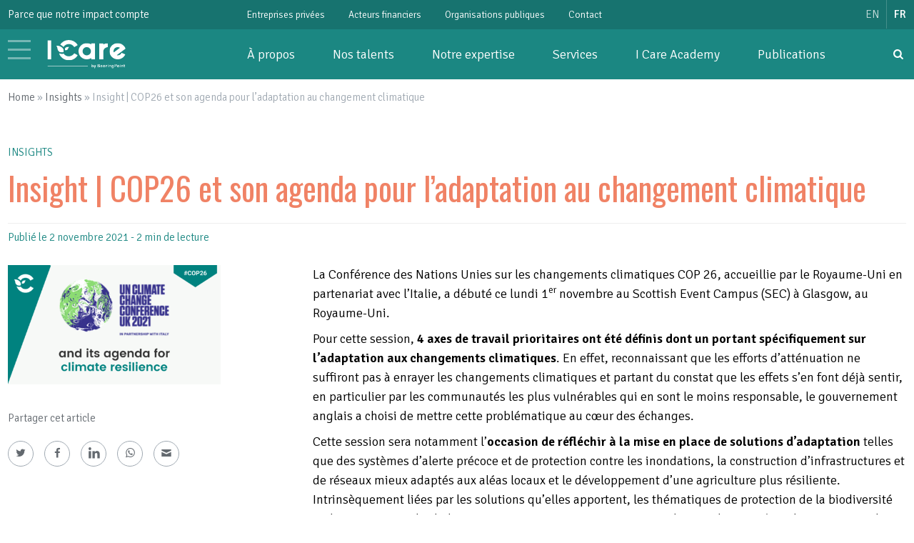

--- FILE ---
content_type: text/html; charset=UTF-8
request_url: https://www.i-care-consult.com/fr/2021/11/c/
body_size: 15886
content:
<!DOCTYPE html>
<html lang="fr-FR" prefix="og: https://ogp.me/ns#">
    <head>
        <meta http-equiv="Content-Type" content="text/html; charset=UTF-8"/>
        <meta name="viewport" content="width=device-width, initial-scale=1, maximum-scale=2.0"/>
        <title>Insight | COP26 et son agenda pour l&#039;adaptation au changement climatique - I Care by BearingPoint</title>
		<link rel="preconnect" href="https://fonts.googleapis.com"> 
		<link rel="preconnect" href="https://fonts.gstatic.com" crossorigin> 
		<link href="https://fonts.googleapis.com/css2?family=Oswald:wght@200;400;700&family=Signika:wght@300;400;500;600&display=swap" rel="stylesheet" media="screen">
		<link rel="alternate" href="https://www.i-care-consult.com/2021/11/cop26-and-its-agenda-for-climate-resilience/" hreflang="en" />
<link rel="alternate" href="https://www.i-care-consult.com/fr/2021/11/c/" hreflang="fr" />

<!-- Optimisation des moteurs de recherche par Rank Math - https://rankmath.com/ -->
<meta name="description" content="La Conférence des Nations Unies sur les changements climatiques COP 26, accueillie par le Royaume-Uni en partenariat avec l&#039;Italie, a débuté ce lundi 1er"/>
<meta name="robots" content="follow, index, max-snippet:-1, max-video-preview:-1, max-image-preview:large"/>
<link rel="canonical" href="https://www.i-care-consult.com/fr/2021/11/c/" />
<meta property="og:locale" content="fr_FR" />
<meta property="og:type" content="article" />
<meta property="og:title" content="Insight | COP26 et son agenda pour l&#039;adaptation au changement climatique - I Care by BearingPoint" />
<meta property="og:description" content="La Conférence des Nations Unies sur les changements climatiques COP 26, accueillie par le Royaume-Uni en partenariat avec l&#039;Italie, a débuté ce lundi 1er" />
<meta property="og:url" content="https://www.i-care-consult.com/fr/2021/11/c/" />
<meta property="og:site_name" content="I Care by BearingPoint" />
<meta property="article:section" content="Insights" />
<meta property="og:updated_time" content="2024-02-07T12:04:04+00:00" />
<meta property="og:image" content="https://www.i-care-consult.com/wp-content/uploads/2022/02/Twitter-Visual-Banner-Draft-16.png" />
<meta property="og:image:secure_url" content="https://www.i-care-consult.com/wp-content/uploads/2022/02/Twitter-Visual-Banner-Draft-16.png" />
<meta property="og:image:width" content="1600" />
<meta property="og:image:height" content="900" />
<meta property="og:image:alt" content="Insight | COP26 et son agenda pour l&rsquo;adaptation au changement climatique" />
<meta property="og:image:type" content="image/png" />
<meta property="article:published_time" content="2021-11-02T14:30:45+00:00" />
<meta property="article:modified_time" content="2024-02-07T12:04:04+00:00" />
<meta name="twitter:card" content="summary_large_image" />
<meta name="twitter:title" content="Insight | COP26 et son agenda pour l&#039;adaptation au changement climatique - I Care by BearingPoint" />
<meta name="twitter:description" content="La Conférence des Nations Unies sur les changements climatiques COP 26, accueillie par le Royaume-Uni en partenariat avec l&#039;Italie, a débuté ce lundi 1er" />
<meta name="twitter:site" content="@I_Care_Consult" />
<meta name="twitter:creator" content="@I_Care_Consult" />
<meta name="twitter:image" content="https://www.i-care-consult.com/wp-content/uploads/2022/02/Twitter-Visual-Banner-Draft-16.png" />
<meta name="twitter:label1" content="Écrit par" />
<meta name="twitter:data1" content="louison.cassarino" />
<meta name="twitter:label2" content="Temps de lecture" />
<meta name="twitter:data2" content="1 minute" />
<script type="application/ld+json" class="rank-math-schema">{"@context":"https://schema.org","@graph":[{"@type":"Place","@id":"https://www.i-care-consult.com/#place","geo":{"@type":"GeoCoordinates","latitude":"48.870384649165594","longitude":" 2.333701573788823"},"hasMap":"https://www.google.com/maps/search/?api=1&amp;query=48.870384649165594, 2.333701573788823","address":{"@type":"PostalAddress","streetAddress":"28 rue du 4 septembre","addressLocality":"PARIS","postalCode":"75002","addressCountry":"France"}},{"@type":"Organization","@id":"https://www.i-care-consult.com/#organization","name":"I Care","url":"https://www.i-care-consult.com","sameAs":["https://twitter.com/I_Care_Consult"],"email":"contact@i-care-consult.com","address":{"@type":"PostalAddress","streetAddress":"28 rue du 4 septembre","addressLocality":"PARIS","postalCode":"75002","addressCountry":"France"},"logo":{"@type":"ImageObject","@id":"https://www.i-care-consult.com/#logo","url":"https://www.i-care-consult.com/wp-content/uploads/2021/10/favicon.png","contentUrl":"https://www.i-care-consult.com/wp-content/uploads/2021/10/favicon.png","caption":"I Care","inLanguage":"fr-FR","width":"512","height":"512"},"contactPoint":[{"@type":"ContactPoint","telephone":"+33 1 43 66 87 27","contactType":"customer support"}],"location":{"@id":"https://www.i-care-consult.com/#place"}},{"@type":"WebSite","@id":"https://www.i-care-consult.com/#website","url":"https://www.i-care-consult.com","name":"I Care","publisher":{"@id":"https://www.i-care-consult.com/#organization"},"inLanguage":"fr-FR"},{"@type":"ImageObject","@id":"https://www.i-care-consult.com/wp-content/uploads/2022/02/Twitter-Visual-Banner-Draft-16.png","url":"https://www.i-care-consult.com/wp-content/uploads/2022/02/Twitter-Visual-Banner-Draft-16.png","width":"1600","height":"900","inLanguage":"fr-FR"},{"@type":"BreadcrumbList","@id":"https://www.i-care-consult.com/fr/2021/11/c/#breadcrumb","itemListElement":[{"@type":"ListItem","position":"1","item":{"@id":"https://www.i-care-consult.com","name":"Home"}},{"@type":"ListItem","position":"2","item":{"@id":"https://www.i-care-consult.com/fr/c/insights-fr/","name":"Insights"}},{"@type":"ListItem","position":"3","item":{"@id":"https://www.i-care-consult.com/fr/2021/11/c/","name":"Insight | COP26 et son agenda pour l&rsquo;adaptation au changement climatique"}}]},{"@type":"WebPage","@id":"https://www.i-care-consult.com/fr/2021/11/c/#webpage","url":"https://www.i-care-consult.com/fr/2021/11/c/","name":"Insight | COP26 et son agenda pour l&#039;adaptation au changement climatique - I Care by BearingPoint","datePublished":"2021-11-02T14:30:45+00:00","dateModified":"2024-02-07T12:04:04+00:00","isPartOf":{"@id":"https://www.i-care-consult.com/#website"},"primaryImageOfPage":{"@id":"https://www.i-care-consult.com/wp-content/uploads/2022/02/Twitter-Visual-Banner-Draft-16.png"},"inLanguage":"fr-FR","breadcrumb":{"@id":"https://www.i-care-consult.com/fr/2021/11/c/#breadcrumb"}},{"@type":"Person","@id":"https://www.i-care-consult.com/fr/author/louison-cassarino/","name":"louison.cassarino","url":"https://www.i-care-consult.com/fr/author/louison-cassarino/","image":{"@type":"ImageObject","@id":"https://secure.gravatar.com/avatar/60c5eaa8cafc805bfb1cd8eee873ebd326402253deeabfd56e8e1acfc65fcd3f?s=96&amp;d=https%3A%2F%2Fwww.i-care-consult.com%2Fwp-content%2Fuploads%2F2021%2F12%2Ficare-icon.png&amp;r=g","url":"https://secure.gravatar.com/avatar/60c5eaa8cafc805bfb1cd8eee873ebd326402253deeabfd56e8e1acfc65fcd3f?s=96&amp;d=https%3A%2F%2Fwww.i-care-consult.com%2Fwp-content%2Fuploads%2F2021%2F12%2Ficare-icon.png&amp;r=g","caption":"louison.cassarino","inLanguage":"fr-FR"},"worksFor":{"@id":"https://www.i-care-consult.com/#organization"}},{"@type":"BlogPosting","headline":"Insight | COP26 et son agenda pour l&#039;adaptation au changement climatique - I Care by BearingPoint","datePublished":"2021-11-02T14:30:45+00:00","dateModified":"2024-02-07T12:04:04+00:00","articleSection":"Insights","author":{"@id":"https://www.i-care-consult.com/fr/author/louison-cassarino/","name":"louison.cassarino"},"publisher":{"@id":"https://www.i-care-consult.com/#organization"},"description":"La Conf\u00e9rence des Nations Unies sur les changements climatiques COP 26, accueillie par le Royaume-Uni en partenariat avec l&#039;Italie, a d\u00e9but\u00e9 ce lundi 1er","name":"Insight | COP26 et son agenda pour l&#039;adaptation au changement climatique - I Care by BearingPoint","@id":"https://www.i-care-consult.com/fr/2021/11/c/#richSnippet","isPartOf":{"@id":"https://www.i-care-consult.com/fr/2021/11/c/#webpage"},"image":{"@id":"https://www.i-care-consult.com/wp-content/uploads/2022/02/Twitter-Visual-Banner-Draft-16.png"},"inLanguage":"fr-FR","mainEntityOfPage":{"@id":"https://www.i-care-consult.com/fr/2021/11/c/#webpage"}}]}</script>
<!-- /Extension Rank Math WordPress SEO -->

<link rel='dns-prefetch' href='//www.googletagmanager.com' />
<link rel="alternate" title="oEmbed (JSON)" type="application/json+oembed" href="https://www.i-care-consult.com/wp-json/oembed/1.0/embed?url=https%3A%2F%2Fwww.i-care-consult.com%2Ffr%2F2021%2F11%2Fc%2F&#038;lang=fr" />
<link rel="alternate" title="oEmbed (XML)" type="text/xml+oembed" href="https://www.i-care-consult.com/wp-json/oembed/1.0/embed?url=https%3A%2F%2Fwww.i-care-consult.com%2Ffr%2F2021%2F11%2Fc%2F&#038;format=xml&#038;lang=fr" />
<style id='wp-img-auto-sizes-contain-inline-css' type='text/css'>
img:is([sizes=auto i],[sizes^="auto," i]){contain-intrinsic-size:3000px 1500px}
/*# sourceURL=wp-img-auto-sizes-contain-inline-css */
</style>
<link rel='stylesheet' id='materialize-css' href='https://www.i-care-consult.com/wp-content/themes/icare_environment/vendor/materialize/materialize.mod.css' type='text/css' media='all' />
<link rel='stylesheet' id='main-css' href='https://www.i-care-consult.com/wp-content/themes/icare_environment/css/icare.css' type='text/css' media='all' />
<link rel='stylesheet' id='essential-blocks-animation-css' href='https://www.i-care-consult.com/wp-content/plugins/accordion-toggle/assets/css/animate.min.css' type='text/css' media='all' />

<!-- Extrait de code de la balise Google (gtag.js) ajouté par Site Kit -->
<!-- Extrait Google Analytics ajouté par Site Kit -->
<script type="text/javascript" src="https://www.googletagmanager.com/gtag/js?id=GT-P36LQP5" id="google_gtagjs-js" async></script>
<script type="text/javascript" id="google_gtagjs-js-after">
/* <![CDATA[ */
window.dataLayer = window.dataLayer || [];function gtag(){dataLayer.push(arguments);}
gtag("set","linker",{"domains":["www.i-care-consult.com"]});
gtag("js", new Date());
gtag("set", "developer_id.dZTNiMT", true);
gtag("config", "GT-P36LQP5");
//# sourceURL=google_gtagjs-js-after
/* ]]> */
</script>
<link rel="https://api.w.org/" href="https://www.i-care-consult.com/wp-json/" /><link rel="alternate" title="JSON" type="application/json" href="https://www.i-care-consult.com/wp-json/wp/v2/posts/10806" /><meta name="generator" content="Site Kit by Google 1.167.0" /><style>
:root{ --main-bg-color:#1B8782}</style>
<link rel="icon" href="https://www.i-care-consult.com/wp-content/uploads/2022/02/cropped-PRINCIPAL_Monogramme-iCare_RVB-32x32.png" sizes="32x32" />
<link rel="icon" href="https://www.i-care-consult.com/wp-content/uploads/2022/02/cropped-PRINCIPAL_Monogramme-iCare_RVB-192x192.png" sizes="192x192" />
<link rel="apple-touch-icon" href="https://www.i-care-consult.com/wp-content/uploads/2022/02/cropped-PRINCIPAL_Monogramme-iCare_RVB-180x180.png" />
<meta name="msapplication-TileImage" content="https://www.i-care-consult.com/wp-content/uploads/2022/02/cropped-PRINCIPAL_Monogramme-iCare_RVB-270x270.png" />
    <style id='global-styles-inline-css' type='text/css'>
:root{--wp--preset--aspect-ratio--square: 1;--wp--preset--aspect-ratio--4-3: 4/3;--wp--preset--aspect-ratio--3-4: 3/4;--wp--preset--aspect-ratio--3-2: 3/2;--wp--preset--aspect-ratio--2-3: 2/3;--wp--preset--aspect-ratio--16-9: 16/9;--wp--preset--aspect-ratio--9-16: 9/16;--wp--preset--color--black: #000;--wp--preset--color--cyan-bluish-gray: #abb8c3;--wp--preset--color--white: #fff;--wp--preset--color--pale-pink: #f78da7;--wp--preset--color--vivid-red: #cf2e2e;--wp--preset--color--luminous-vivid-orange: #ff6900;--wp--preset--color--luminous-vivid-amber: #fcb900;--wp--preset--color--light-green-cyan: #7bdcb5;--wp--preset--color--vivid-green-cyan: #00d084;--wp--preset--color--pale-cyan-blue: #8ed1fc;--wp--preset--color--vivid-cyan-blue: #0693e3;--wp--preset--color--vivid-purple: #9b51e0;--wp--preset--color--orange: #F08265;--wp--preset--color--green: #1B8782;--wp--preset--color--lightgreen: #B6D8A9;--wp--preset--color--purple: #533747;--wp--preset--color--grey: #63696F;--wp--preset--color--lightgrey: #9FA8B1;--wp--preset--gradient--vivid-cyan-blue-to-vivid-purple: linear-gradient(135deg,rgb(6,147,227) 0%,rgb(155,81,224) 100%);--wp--preset--gradient--light-green-cyan-to-vivid-green-cyan: linear-gradient(135deg,rgb(122,220,180) 0%,rgb(0,208,130) 100%);--wp--preset--gradient--luminous-vivid-amber-to-luminous-vivid-orange: linear-gradient(135deg,rgb(252,185,0) 0%,rgb(255,105,0) 100%);--wp--preset--gradient--luminous-vivid-orange-to-vivid-red: linear-gradient(135deg,rgb(255,105,0) 0%,rgb(207,46,46) 100%);--wp--preset--gradient--very-light-gray-to-cyan-bluish-gray: linear-gradient(135deg,rgb(238,238,238) 0%,rgb(169,184,195) 100%);--wp--preset--gradient--cool-to-warm-spectrum: linear-gradient(135deg,rgb(74,234,220) 0%,rgb(151,120,209) 20%,rgb(207,42,186) 40%,rgb(238,44,130) 60%,rgb(251,105,98) 80%,rgb(254,248,76) 100%);--wp--preset--gradient--blush-light-purple: linear-gradient(135deg,rgb(255,206,236) 0%,rgb(152,150,240) 100%);--wp--preset--gradient--blush-bordeaux: linear-gradient(135deg,rgb(254,205,165) 0%,rgb(254,45,45) 50%,rgb(107,0,62) 100%);--wp--preset--gradient--luminous-dusk: linear-gradient(135deg,rgb(255,203,112) 0%,rgb(199,81,192) 50%,rgb(65,88,208) 100%);--wp--preset--gradient--pale-ocean: linear-gradient(135deg,rgb(255,245,203) 0%,rgb(182,227,212) 50%,rgb(51,167,181) 100%);--wp--preset--gradient--electric-grass: linear-gradient(135deg,rgb(202,248,128) 0%,rgb(113,206,126) 100%);--wp--preset--gradient--midnight: linear-gradient(135deg,rgb(2,3,129) 0%,rgb(40,116,252) 100%);--wp--preset--font-size--small: 13px;--wp--preset--font-size--medium: 20px;--wp--preset--font-size--large: 36px;--wp--preset--font-size--x-large: 42px;--wp--preset--spacing--20: 0.44rem;--wp--preset--spacing--30: 0.67rem;--wp--preset--spacing--40: 1rem;--wp--preset--spacing--50: 1.5rem;--wp--preset--spacing--60: 2.25rem;--wp--preset--spacing--70: 3.38rem;--wp--preset--spacing--80: 5.06rem;--wp--preset--shadow--natural: 6px 6px 9px rgba(0, 0, 0, 0.2);--wp--preset--shadow--deep: 12px 12px 50px rgba(0, 0, 0, 0.4);--wp--preset--shadow--sharp: 6px 6px 0px rgba(0, 0, 0, 0.2);--wp--preset--shadow--outlined: 6px 6px 0px -3px rgb(255, 255, 255), 6px 6px rgb(0, 0, 0);--wp--preset--shadow--crisp: 6px 6px 0px rgb(0, 0, 0);}:where(.is-layout-flex){gap: 0.5em;}:where(.is-layout-grid){gap: 0.5em;}body .is-layout-flex{display: flex;}.is-layout-flex{flex-wrap: wrap;align-items: center;}.is-layout-flex > :is(*, div){margin: 0;}body .is-layout-grid{display: grid;}.is-layout-grid > :is(*, div){margin: 0;}:where(.wp-block-columns.is-layout-flex){gap: 2em;}:where(.wp-block-columns.is-layout-grid){gap: 2em;}:where(.wp-block-post-template.is-layout-flex){gap: 1.25em;}:where(.wp-block-post-template.is-layout-grid){gap: 1.25em;}.has-black-color{color: var(--wp--preset--color--black) !important;}.has-cyan-bluish-gray-color{color: var(--wp--preset--color--cyan-bluish-gray) !important;}.has-white-color{color: var(--wp--preset--color--white) !important;}.has-pale-pink-color{color: var(--wp--preset--color--pale-pink) !important;}.has-vivid-red-color{color: var(--wp--preset--color--vivid-red) !important;}.has-luminous-vivid-orange-color{color: var(--wp--preset--color--luminous-vivid-orange) !important;}.has-luminous-vivid-amber-color{color: var(--wp--preset--color--luminous-vivid-amber) !important;}.has-light-green-cyan-color{color: var(--wp--preset--color--light-green-cyan) !important;}.has-vivid-green-cyan-color{color: var(--wp--preset--color--vivid-green-cyan) !important;}.has-pale-cyan-blue-color{color: var(--wp--preset--color--pale-cyan-blue) !important;}.has-vivid-cyan-blue-color{color: var(--wp--preset--color--vivid-cyan-blue) !important;}.has-vivid-purple-color{color: var(--wp--preset--color--vivid-purple) !important;}.has-black-background-color{background-color: var(--wp--preset--color--black) !important;}.has-cyan-bluish-gray-background-color{background-color: var(--wp--preset--color--cyan-bluish-gray) !important;}.has-white-background-color{background-color: var(--wp--preset--color--white) !important;}.has-pale-pink-background-color{background-color: var(--wp--preset--color--pale-pink) !important;}.has-vivid-red-background-color{background-color: var(--wp--preset--color--vivid-red) !important;}.has-luminous-vivid-orange-background-color{background-color: var(--wp--preset--color--luminous-vivid-orange) !important;}.has-luminous-vivid-amber-background-color{background-color: var(--wp--preset--color--luminous-vivid-amber) !important;}.has-light-green-cyan-background-color{background-color: var(--wp--preset--color--light-green-cyan) !important;}.has-vivid-green-cyan-background-color{background-color: var(--wp--preset--color--vivid-green-cyan) !important;}.has-pale-cyan-blue-background-color{background-color: var(--wp--preset--color--pale-cyan-blue) !important;}.has-vivid-cyan-blue-background-color{background-color: var(--wp--preset--color--vivid-cyan-blue) !important;}.has-vivid-purple-background-color{background-color: var(--wp--preset--color--vivid-purple) !important;}.has-black-border-color{border-color: var(--wp--preset--color--black) !important;}.has-cyan-bluish-gray-border-color{border-color: var(--wp--preset--color--cyan-bluish-gray) !important;}.has-white-border-color{border-color: var(--wp--preset--color--white) !important;}.has-pale-pink-border-color{border-color: var(--wp--preset--color--pale-pink) !important;}.has-vivid-red-border-color{border-color: var(--wp--preset--color--vivid-red) !important;}.has-luminous-vivid-orange-border-color{border-color: var(--wp--preset--color--luminous-vivid-orange) !important;}.has-luminous-vivid-amber-border-color{border-color: var(--wp--preset--color--luminous-vivid-amber) !important;}.has-light-green-cyan-border-color{border-color: var(--wp--preset--color--light-green-cyan) !important;}.has-vivid-green-cyan-border-color{border-color: var(--wp--preset--color--vivid-green-cyan) !important;}.has-pale-cyan-blue-border-color{border-color: var(--wp--preset--color--pale-cyan-blue) !important;}.has-vivid-cyan-blue-border-color{border-color: var(--wp--preset--color--vivid-cyan-blue) !important;}.has-vivid-purple-border-color{border-color: var(--wp--preset--color--vivid-purple) !important;}.has-vivid-cyan-blue-to-vivid-purple-gradient-background{background: var(--wp--preset--gradient--vivid-cyan-blue-to-vivid-purple) !important;}.has-light-green-cyan-to-vivid-green-cyan-gradient-background{background: var(--wp--preset--gradient--light-green-cyan-to-vivid-green-cyan) !important;}.has-luminous-vivid-amber-to-luminous-vivid-orange-gradient-background{background: var(--wp--preset--gradient--luminous-vivid-amber-to-luminous-vivid-orange) !important;}.has-luminous-vivid-orange-to-vivid-red-gradient-background{background: var(--wp--preset--gradient--luminous-vivid-orange-to-vivid-red) !important;}.has-very-light-gray-to-cyan-bluish-gray-gradient-background{background: var(--wp--preset--gradient--very-light-gray-to-cyan-bluish-gray) !important;}.has-cool-to-warm-spectrum-gradient-background{background: var(--wp--preset--gradient--cool-to-warm-spectrum) !important;}.has-blush-light-purple-gradient-background{background: var(--wp--preset--gradient--blush-light-purple) !important;}.has-blush-bordeaux-gradient-background{background: var(--wp--preset--gradient--blush-bordeaux) !important;}.has-luminous-dusk-gradient-background{background: var(--wp--preset--gradient--luminous-dusk) !important;}.has-pale-ocean-gradient-background{background: var(--wp--preset--gradient--pale-ocean) !important;}.has-electric-grass-gradient-background{background: var(--wp--preset--gradient--electric-grass) !important;}.has-midnight-gradient-background{background: var(--wp--preset--gradient--midnight) !important;}.has-small-font-size{font-size: var(--wp--preset--font-size--small) !important;}.has-medium-font-size{font-size: var(--wp--preset--font-size--medium) !important;}.has-large-font-size{font-size: var(--wp--preset--font-size--large) !important;}.has-x-large-font-size{font-size: var(--wp--preset--font-size--x-large) !important;}
/*# sourceURL=global-styles-inline-css */
</style>
</head>
    <body class="wp-singular post-template-default single single-post postid-10806 single-format-standard wp-theme-icare_environment">
				
    	<header class="site-header">
			
			<div class="top-bar">
				<div class="container">
					<div class="row">
						<div class="col s8 m9 l3">
							<span class="sitename">Parce que notre impact compte</span>
						</div>
						<div class="col s4 m3 l9">
							<ul id="topbar" class="top-menu hide-on-med-and-down"><li id="menu-item-8625" class="menu-item menu-item-type-post_type menu-item-object-markets menu-item-8625"><a href="https://www.i-care-consult.com/fr/markets/entreprises-privees/">Entreprises privées</a></li>
<li id="menu-item-8624" class="menu-item menu-item-type-post_type menu-item-object-markets menu-item-8624"><a href="https://www.i-care-consult.com/fr/markets/institutions-financieres/">Acteurs financiers</a></li>
<li id="menu-item-8623" class="menu-item menu-item-type-post_type menu-item-object-markets menu-item-8623"><a href="https://www.i-care-consult.com/fr/markets/organisations-publiques/">Organisations publiques</a></li>
<li id="menu-item-8626" class="menu-item menu-item-type-post_type menu-item-object-page menu-item-8626"><a href="https://www.i-care-consult.com/fr/contactez-nous/">Contact</a></li>
</ul>							<ul class="language-switcher"><li><a href="https://www.i-care-consult.com/2021/11/cop26-and-its-agenda-for-climate-resilience/">en</a></li><li><span>fr</span></li></ul>						</div>
					</div>
				</div>
			</div>
			
			<div class="main-nav">
				<div class="container">
					<div class="row">
						<div class="col s10 m10 l3">
							<div class="valign-wrapper logo-wrapper">
								<div>
									<a href="#" data-target="mobile-nav" class="sidenav-trigger">
										<div class="burger-icon">
											<span></span><span></span><span></span>
										</div>
									</a>
									<a class="logo" href="https://www.i-care-consult.com/fr"><img src="https://www.i-care-consult.com/wp-content/themes/icare_environment/img/icare-bp.svg" width="202" height="75" class="responsive-img" /></a>								</div>
							</div>
						</div>
						<div class="col s2 m2 l9">
							<ul id="mainmenu" class="main-menu hide-on-med-and-down"><li id="menu-item-8618" class="mega mm-9065 menu-item menu-item-type-post_type menu-item-object-page menu-item-8618"><a href="https://www.i-care-consult.com/fr/a-propos/">À propos</a></li>
<li id="menu-item-8619" class="mega mm-9061 menu-item menu-item-type-post_type menu-item-object-page menu-item-8619"><a href="https://www.i-care-consult.com/fr/nos-talents/">Nos talents</a></li>
<li id="menu-item-8620" class="mega mm-9063 menu-item menu-item-type-custom menu-item-object-custom menu-item-8620"><a href="#">Notre expertise</a></li>
<li id="menu-item-8621" class="mega mm-9064 menu-item menu-item-type-custom menu-item-object-custom menu-item-8621"><a href="#">Services</a></li>
<li id="menu-item-12680" class="menu-item menu-item-type-custom menu-item-object-custom menu-item-12680"><a href="https://www.i-care-consult.com/fr/i-care-academy/">I Care Academy</a></li>
<li id="menu-item-8622" class="mega mm-9062 menu-item menu-item-type-post_type menu-item-object-page current_page_parent menu-item-8622"><a href="https://www.i-care-consult.com/fr/publications-fr/">Publications</a></li>
</ul>							<a href="#" class="toggle-search">
								<span class="icon icon-search"></span>
								<span class="screen-reader-text">Rechercher</span>
							</a>
						</div>
					</div>
				</div>
			</div>
			
			<div class="mm-container hide-on-med-and-down">
							<div class="mega-menu mm-12352">
				<div class="container">
					<div class="row">
																		<div class="col s12 m3">
							<div class="valign-wrapper" data-mh="column-12352">
								<div class="description">
									A découvrir très prochainement...								</div>
							</div>
						</div>
											</div>
				</div>
				<span class="icare-icon"></span>
			</div>
						<div class="mega-menu mm-9065">
				<div class="container">
					<div class="row">
														<div class="col s12 m4">
									<div data-mh="column-9065">
										<div class="title"><a href="https://www.i-care-consult.com/fr/a-propos/">Qui sommes-nous</a></div>
										<ul id="menu-mm-fr-qui-sommes-nous" class="menu"><li id="menu-item-9190" class="menu-item menu-item-type-post_type menu-item-object-page menu-item-9190"><a href="https://www.i-care-consult.com/fr/a-propos/">À propos</a></li>
<li id="menu-item-9191" class="menu-item menu-item-type-custom menu-item-object-custom menu-item-9191"><a href="https://www.i-care-consult.com/fr/a-propos/#vision">Vision</a></li>
<li id="menu-item-9192" class="menu-item menu-item-type-custom menu-item-object-custom menu-item-9192"><a href="https://www.i-care-consult.com/fr/a-propos/#history">Histoire</a></li>
<li id="menu-item-9193" class="menu-item menu-item-type-custom menu-item-object-custom menu-item-9193"><a href="https://www.i-care-consult.com/fr/a-propos/#key-figures">Chiffres clés</a></li>
</ul>									</div>
								</div>
																<div class="col s12 m4">
									<div data-mh="column-9065">
										<div class="title"><a href="https://www.i-care-consult.com/fr/nos-engagements-rse/">Engagements RSE</a></div>
										<ul id="menu-mm-fr-engagements-rse" class="menu"><li id="menu-item-9194" class="menu-item menu-item-type-custom menu-item-object-custom menu-item-9194"><a href="https://www.i-care-consult.com/fr/nos-engagements-rse/#collaborateurs">Nos collaborateurs</a></li>
<li id="menu-item-9195" class="menu-item menu-item-type-custom menu-item-object-custom menu-item-9195"><a href="https://www.i-care-consult.com/fr/nos-engagements-rse/#environnement">Environnement de travail</a></li>
<li id="menu-item-9196" class="menu-item menu-item-type-custom menu-item-object-custom menu-item-9196"><a href="https://www.i-care-consult.com/fr/nos-engagements-rse/#clients">Nos clients et la société</a></li>
</ul>									</div>
								</div>
																				<div class="col s12 m4">
							<div class="valign-wrapper" data-mh="column-9065">
								<div class="description">
									Depuis 2008, nous accompagnons la transition des entreprises, des institutions financiers et des organisations publiques pour réduire l’impact environnemental de notre société.<br />
								</div>
							</div>
						</div>
											</div>
				</div>
				<span class="icare-icon"></span>
			</div>
						<div class="mega-menu mm-9064">
				<div class="container">
					<div class="row">
														<div class="col s12 m3">
									<div data-mh="column-9064">
										<div class="title"><a href="https://www.i-care-consult.com/fr/markets/entreprises-privees/">Entreprises privées</a></div>
										<ul id="menu-mm-fr-offres-entreprises-privees" class="menu"><li id="menu-item-9206" class="menu-item menu-item-type-post_type menu-item-object-offers menu-item-9206"><a href="https://www.i-care-consult.com/fr/offers/strategie-de-contribution-a-la-neutralite-carbone/">Stratégie Bas Carbone</a></li>
<li id="menu-item-9360" class="menu-item menu-item-type-post_type menu-item-object-offers menu-item-9360"><a href="https://www.i-care-consult.com/fr/offers/strategie-et-empreinte-biodiversite/">Stratégie et empreinte biodiversité</a></li>
<li id="menu-item-9198" class="menu-item menu-item-type-post_type menu-item-object-offers menu-item-9198"><a href="https://www.i-care-consult.com/fr/offers/analyse-de-cycle-de-vie-et-ecoconception/">Analyse du cycle de vie (ACV) et écoconception</a></li>
<li id="menu-item-9361" class="menu-item menu-item-type-post_type menu-item-object-offers menu-item-9361"><a href="https://www.i-care-consult.com/fr/offers/numerique-durable/">Numérique durable</a></li>
<li id="menu-item-9362" class="menu-item menu-item-type-post_type menu-item-object-offers menu-item-9362"><a href="https://www.i-care-consult.com/fr/offers/accompagnement-rse/">Accompagnement RSE</a></li>
<li id="menu-item-9363" class="menu-item menu-item-type-post_type menu-item-object-offers menu-item-9363"><a href="https://www.i-care-consult.com/fr/offers/reporting-extra-financier/">Reporting extra-financier</a></li>
<li id="menu-item-9364" class="menu-item menu-item-type-post_type menu-item-object-offers menu-item-9364"><a href="https://www.i-care-consult.com/fr/offers/evaluation-des-risques-et-opportunites-climat/">Evaluation des risques et opportunités climat</a></li>
<li id="menu-item-9365" class="menu-item menu-item-type-post_type menu-item-object-offers menu-item-9365"><a href="https://www.i-care-consult.com/fr/offers/business-model-des-produits-et-services-verts/">Business model des produits et services verts</a></li>
</ul>									</div>
								</div>
																<div class="col s12 m3">
									<div data-mh="column-9064">
										<div class="title"><a href="https://www.i-care-consult.com/fr/markets/institutions-financieres/">Institutions financières</a></div>
										<ul id="menu-mm-fr-offres-ets-financieres" class="menu"><li id="menu-item-9218" class="menu-item menu-item-type-post_type menu-item-object-offers menu-item-9218"><a href="https://www.i-care-consult.com/fr/offers/strategie-et-objectifs-esg-climat-impact/">Stratégie et objectifs ESG-Climat-Impact</a></li>
<li id="menu-item-9213" class="menu-item menu-item-type-post_type menu-item-object-offers menu-item-9213"><a href="https://www.i-care-consult.com/fr/offers/produits-financiers-durables-2/">Produits financiers durables</a></li>
<li id="menu-item-9210" class="menu-item menu-item-type-post_type menu-item-object-offers menu-item-9210"><a href="https://www.i-care-consult.com/fr/offers/analyse-et-accompagnement-environnemental-des-actifs-financiers/">Analyse et accompagnement environnemental des actifs sous-jacents</a></li>
<li id="menu-item-9211" class="menu-item menu-item-type-post_type menu-item-object-offers menu-item-9211"><a href="https://www.i-care-consult.com/fr/offers/developpement-et-calcul-de-kpi-dimpact-environnemental/">Développement et calcul de KPI d’impact environnemental</a></li>
<li id="menu-item-9214" class="menu-item menu-item-type-post_type menu-item-object-offers menu-item-9214"><a href="https://www.i-care-consult.com/fr/offers/repondre-au-tsunami-reglementaire/">Répondre au tsunami réglementaire</a></li>
<li id="menu-item-9215" class="menu-item menu-item-type-post_type menu-item-object-offers menu-item-9215"><a href="https://www.i-care-consult.com/fr/offers/reporting-esg-et-impact/">Reporting ESG et impact</a></li>
</ul>									</div>
								</div>
																<div class="col s12 m3">
									<div data-mh="column-9064">
										<div class="title"><a href="https://www.i-care-consult.com/fr/markets/organisations-publiques/">Organisations publiques</a></div>
										<ul id="menu-mm-fr-organismes-publics" class="menu"><li id="menu-item-9348" class="menu-item menu-item-type-post_type menu-item-object-offers menu-item-9348"><a href="https://www.i-care-consult.com/fr/offers/strategie-et-prospective/">Stratégie et prospective</a></li>
<li id="menu-item-9349" class="menu-item menu-item-type-post_type menu-item-object-offers menu-item-9349"><a href="https://www.i-care-consult.com/fr/offers/politique-publique-environnementale/">Politique publique environnementale</a></li>
<li id="menu-item-9350" class="menu-item menu-item-type-post_type menu-item-object-offers menu-item-9350"><a href="https://www.i-care-consult.com/fr/offers/evaluation-de-strategie-plan-et-programme/">Evaluation de stratégie, plan et programme</a></li>
<li id="menu-item-9351" class="menu-item menu-item-type-post_type menu-item-object-offers menu-item-9351"><a href="https://www.i-care-consult.com/fr/offers/evaluation-socio-economique/">Evaluation socio-économique</a></li>
<li id="menu-item-9352" class="menu-item menu-item-type-post_type menu-item-object-offers menu-item-9352"><a href="https://www.i-care-consult.com/fr/offers/reporting-extra-financier-et-budget-vert/">Reporting extra-financier et budget vert</a></li>
<li id="menu-item-9353" class="menu-item menu-item-type-post_type menu-item-object-offers menu-item-9353"><a href="https://www.i-care-consult.com/fr/offers/developpement-de-guides-methodes-et-outils-environnement/">Développement de guides, méthodes et outils environnement</a></li>
</ul>									</div>
								</div>
																				<div class="col s12 m3">
							<div class="valign-wrapper" data-mh="column-9064">
								<div class="description">
									En travaillant pour les trois secteurs de clientèle, I Care enrichit sa compréhension et son expertise des leviers de la transition environnementale.<br />
								</div>
							</div>
						</div>
											</div>
				</div>
				<span class="icare-icon"></span>
			</div>
						<div class="mega-menu mm-9063">
				<div class="container">
					<div class="row">
														<div class="col s12 m3">
									<div data-mh="column-9063">
										<div class="title">Impact</div>
										<ul id="menu-mm-fr-expertise-impact" class="menu"><li id="menu-item-14214" class="menu-item menu-item-type-post_type menu-item-object-expertises menu-item-14214"><a href="https://www.i-care-consult.com/fr/expertises/analyse-cycle-de-vie-et-empreinte-environnementale/">Analyse de cycle de vie et empreinte environnementale</a></li>
<li id="menu-item-14174" class="menu-item menu-item-type-post_type menu-item-object-expertises menu-item-14174"><a href="https://www.i-care-consult.com/fr/expertises/biodiversite/">Biodiversité</a></li>
<li id="menu-item-14175" class="menu-item menu-item-type-post_type menu-item-object-expertises menu-item-14175"><a href="https://www.i-care-consult.com/fr/expertises/climat/">Climat</a></li>
<li id="menu-item-14181" class="menu-item menu-item-type-post_type menu-item-object-expertises menu-item-14181"><a href="https://www.i-care-consult.com/fr/expertises/economie-circulaire/">Economie circulaire</a></li>
<li id="menu-item-14213" class="menu-item menu-item-type-post_type menu-item-object-expertises menu-item-14213"><a href="https://www.i-care-consult.com/fr/expertises/impact-social-societal/">Impact social &#038; sociétal</a></li>
<li id="menu-item-14212" class="menu-item menu-item-type-post_type menu-item-object-expertises menu-item-14212"><a href="https://www.i-care-consult.com/fr/expertises/rse-et-strategie-de-developpement-durable/">RSE et Stratégie de développement durable</a></li>
</ul>									</div>
								</div>
																<div class="col s12 m3">
									<div data-mh="column-9063">
										<div class="title">Transformation</div>
										<ul id="menu-mm-fr-expertise-transformation" class="menu"><li id="menu-item-14224" class="menu-item menu-item-type-post_type menu-item-object-expertises menu-item-14224"><a href="https://www.i-care-consult.com/fr/expertises/digital-systemes-information-responsables/">Digital &#038; Systèmes d’information Responsables</a></li>
<li id="menu-item-14192" class="menu-item menu-item-type-post_type menu-item-object-expertises menu-item-14192"><a href="https://www.i-care-consult.com/fr/expertises/marketing-durable/">Marketing durable</a></li>
<li id="menu-item-14176" class="menu-item menu-item-type-post_type menu-item-object-expertises menu-item-14176"><a href="https://www.i-care-consult.com/fr/expertises/operations-achats-responsables/">Operations &#038; Achats Responsables</a></li>
<li id="menu-item-14188" class="menu-item menu-item-type-post_type menu-item-object-expertises menu-item-14188"><a href="https://www.i-care-consult.com/fr/expertises/people-culture-change/">People, Culture &#038; Change</a></li>
<li id="menu-item-14197" class="menu-item menu-item-type-post_type menu-item-object-expertises menu-item-14197"><a href="https://www.i-care-consult.com/fr/expertises/performance-durable/">Performance durable</a></li>
<li id="menu-item-14195" class="menu-item menu-item-type-post_type menu-item-object-expertises menu-item-14195"><a href="https://www.i-care-consult.com/fr/expertises/strategie-modeles-daffaires-durables/">Stratégie &#038; Modèles d’affaires durables</a></li>
</ul>									</div>
								</div>
																<div class="col s12 m3">
									<div data-mh="column-9063">
										<div class="title">Sectorielle</div>
										<ul id="menu-mm-fr-expertise-sectorielle" class="menu"><li id="menu-item-14491" class="menu-item menu-item-type-post_type menu-item-object-expertises menu-item-14491"><a href="https://www.i-care-consult.com/fr/expertises/agro-alimentaire/">Agro-Alimentaire</a></li>
<li id="menu-item-14227" class="menu-item menu-item-type-post_type menu-item-object-expertises menu-item-14227"><a href="https://www.i-care-consult.com/fr/expertises/energie/">Energie</a></li>
<li id="menu-item-14281" class="menu-item menu-item-type-post_type menu-item-object-expertises menu-item-14281"><a href="https://www.i-care-consult.com/fr/expertises/finance-durable/">Finance durable</a></li>
<li id="menu-item-14225" class="menu-item menu-item-type-post_type menu-item-object-expertises menu-item-14225"><a href="https://www.i-care-consult.com/fr/expertises/industrie/">Industrie</a></li>
<li id="menu-item-14178" class="menu-item menu-item-type-post_type menu-item-object-expertises menu-item-14178"><a href="https://www.i-care-consult.com/fr/expertises/secteur-public/">Secteur Public</a></li>
<li id="menu-item-14226" class="menu-item menu-item-type-post_type menu-item-object-expertises menu-item-14226"><a href="https://www.i-care-consult.com/fr/expertises/telecommunication-it/">Télécommunication &#038; IT</a></li>
</ul>									</div>
								</div>
																				<div class="col s12 m3">
							<div class="valign-wrapper" data-mh="column-9063">
								<div class="description">
									Nous mobilisons des équipes projet adaptées et expérimentées pour répondre aux besoins spécifiques de nos clients.<br />
								</div>
							</div>
						</div>
											</div>
				</div>
				<span class="icare-icon"></span>
			</div>
						<div class="mega-menu mm-9062">
				<div class="container">
					<div class="row">
														<div class="col s12 m3">
									<div data-mh="column-9062">
										<div class="title"><a href="https://www.i-care-consult.com/fr/publications-fr/">Publications</a></div>
										<ul id="menu-mm-fr-publications" class="menu"><li id="menu-item-11147" class="menu-item menu-item-type-custom menu-item-object-custom menu-item-11147"><a href="https://www.i-care-consult.com/fr/c/insights-fr/">Insights</a></li>
<li id="menu-item-12683" class="menu-item menu-item-type-custom menu-item-object-custom menu-item-12683"><a href="https://www.i-care-consult.com/fr/c/avisdexpert/">Avis d&rsquo;Expert</a></li>
<li id="menu-item-12684" class="menu-item menu-item-type-custom menu-item-object-custom menu-item-12684"><a href="https://www.i-care-consult.com/fr/c/infos/">Infos</a></li>
</ul>									</div>
								</div>
																<div class="col s12 m3">
									<div data-mh="column-9062">
										<div class="title"><a href="https://www.i-care-consult.com/fr/publications-fr/?section=evenements">Événements</a></div>
										<ul id="menu-mm-fr-evenements" class="menu"><li id="menu-item-9420" class="menu-item menu-item-type-custom menu-item-object-custom menu-item-9420"><a href="https://www.i-care-consult.com/fr/publications-fr/?section=evenements">Événements &#038; webinaires</a></li>
</ul>									</div>
								</div>
																<div class="col s12 m3">
									<div data-mh="column-9062">
										<div class="title"><a href="https://www.i-care-consult.com/fr/presse/">Presse et médias</a></div>
										<ul id="menu-mm-fr-presse" class="menu"><li id="menu-item-9238" class="menu-item menu-item-type-post_type menu-item-object-page menu-item-9238"><a href="https://www.i-care-consult.com/fr/presse/">Salle de presse</a></li>
<li id="menu-item-9421" class="menu-item menu-item-type-custom menu-item-object-custom menu-item-9421"><a href="https://www.i-care-consult.com/fr/presse/#press-romm">Couverture media</a></li>
</ul>									</div>
								</div>
																				<div class="col s12 m3">
							<div class="valign-wrapper" data-mh="column-9062">
								<div class="description">
									Les ressources qui vous permettront d'approfondir vos connaissances sur les défis environnementaux ainsi que sur I Care.<br />
								</div>
							</div>
						</div>
											</div>
				</div>
				<span class="icare-icon"></span>
			</div>
						<div class="mega-menu mm-9061">
				<div class="container">
					<div class="row">
														<div class="col s12 m4">
									<div data-mh="column-9061">
										<div class="title"><a href="https://www.i-care-consult.com/fr/nos-talents/">Rencontrez notre équipe</a></div>
										<ul id="menu-mm-fr-notre-equipe" class="menu"><li id="menu-item-9242" class="menu-item menu-item-type-post_type menu-item-object-page menu-item-9242"><a href="https://www.i-care-consult.com/fr/nos-talents/">Nos talents</a></li>
<li id="menu-item-9245" class="menu-item menu-item-type-custom menu-item-object-custom menu-item-9245"><a href="https://www.i-care-consult.com/fr/nos-talents/?tab=comite-direction">Comité de Direction</a></li>
<li id="menu-item-9246" class="menu-item menu-item-type-custom menu-item-object-custom menu-item-9246"><a href="https://www.i-care-consult.com/fr/nos-talents/?tab=chefs-de-projet">Chefs de projet</a></li>
<li id="menu-item-9248" class="menu-item menu-item-type-custom menu-item-object-custom menu-item-9248"><a href="https://www.i-care-consult.com/fr/nos-talents/?tab=consultants-fr">Consultants</a></li>
<li id="menu-item-9249" class="menu-item menu-item-type-custom menu-item-object-custom menu-item-9249"><a href="https://www.i-care-consult.com/fr/nos-talents/?tab=support-fr">Support</a></li>
</ul>									</div>
								</div>
																<div class="col s12 m4">
									<div data-mh="column-9061">
										<div class="title"><a href="https://www.i-care-consult.com/fr/recrutement/">Carrières</a></div>
										<ul id="menu-mm-fr-recrutement" class="menu"><li id="menu-item-9240" class="menu-item menu-item-type-post_type menu-item-object-page menu-item-9240"><a href="https://www.i-care-consult.com/fr/recrutement/">Recrutement</a></li>
<li id="menu-item-10570" class="menu-item menu-item-type-custom menu-item-object-custom menu-item-10570"><a href="https://www.i-care-consult.com/fr/recrutement/#lifeaticare">#LaVieChezICare</a></li>
</ul>									</div>
								</div>
																				<div class="col s12 m4">
							<div class="valign-wrapper" data-mh="column-9061">
								<div class="description">
									La complémentarité des profils de nos consultants nous permet d’avoir une compréhension globale des défis à relever dans les différents secteurs, chaînes de valeur et modèles d'entreprise.<br />
								</div>
							</div>
						</div>
											</div>
				</div>
				<span class="icare-icon"></span>
			</div>
						<div class="mega-menu mm-8393">
				<div class="container">
					<div class="row">
														<div class="col s12 m4">
									<div data-mh="column-8393">
										<div class="title"><a href="https://www.i-care-consult.com/our-experts/">Meet our team</a></div>
										<ul id="menu-mm-en-meet-our-team" class="menu"><li id="menu-item-8398" class="menu-item menu-item-type-custom menu-item-object-custom menu-item-8398"><a href="https://www.i-care-consult.com/our-experts/?tab=executive-team">Executive team</a></li>
<li id="menu-item-8399" class="menu-item menu-item-type-custom menu-item-object-custom menu-item-8399"><a href="https://www.i-care-consult.com/our-experts/?tab=project-managers">Project managers</a></li>
<li id="menu-item-8397" class="menu-item menu-item-type-custom menu-item-object-custom menu-item-8397"><a href="https://www.i-care-consult.com/our-experts/?tab=consultants">Consultants</a></li>
<li id="menu-item-8435" class="menu-item menu-item-type-custom menu-item-object-custom menu-item-8435"><a href="https://www.i-care-consult.com/our-experts/?tab=support">Support</a></li>
</ul>									</div>
								</div>
																<div class="col s12 m4">
									<div data-mh="column-8393">
										<div class="title"><a href="https://www.i-care-consult.com/available-positions/">Careers</a></div>
										<ul id="menu-mm-en-careers" class="menu"><li id="menu-item-8432" class="menu-item menu-item-type-post_type menu-item-object-page menu-item-8432"><a href="https://www.i-care-consult.com/fr/available-positions/">Available positions</a></li>
<li id="menu-item-9418" class="menu-item menu-item-type-custom menu-item-object-custom menu-item-9418"><a href="https://www.i-care-consult.com/available-positions/#lifeaticare">#LifeAtICare</a></li>
</ul>									</div>
								</div>
																				<div class="col s12 m4">
							<div class="valign-wrapper" data-mh="column-8393">
								<div class="description">
									The rich mix of talents allows us to have a comprehensive understanding of challenges across sectors, value chains, and business models.<br />
								</div>
							</div>
						</div>
											</div>
				</div>
				<span class="icare-icon"></span>
			</div>
						<div class="mega-menu mm-8386">
				<div class="container">
					<div class="row">
														<div class="col s12 m3">
									<div data-mh="column-8386">
										<div class="title"><a href="https://www.i-care-consult.com/publications/">Publications</a></div>
										<ul id="menu-mm-en-publications" class="menu"><li id="menu-item-11145" class="menu-item menu-item-type-custom menu-item-object-custom menu-item-11145"><a href="https://www.i-care-consult.com/publications/">All publications</a></li>
</ul>									</div>
								</div>
																<div class="col s12 m3">
									<div data-mh="column-8386">
										<div class="title"><a href="https://www.i-care-consult.com/publications/?section=events">Events</a></div>
										<ul id="menu-mm-en-events" class="menu"><li id="menu-item-9416" class="menu-item menu-item-type-custom menu-item-object-custom menu-item-9416"><a href="https://www.i-care-consult.com/publications/?section=events">Events &#038; webinars</a></li>
</ul>									</div>
								</div>
																<div class="col s12 m3">
									<div data-mh="column-8386">
										<div class="title"><a href="https://www.i-care-consult.com/press-room/">Press room</a></div>
										<ul id="menu-mm-en-press-room" class="menu"><li id="menu-item-9041" class="menu-item menu-item-type-post_type menu-item-object-page menu-item-9041"><a href="https://www.i-care-consult.com/press-room/">Press room</a></li>
<li id="menu-item-9422" class="menu-item menu-item-type-custom menu-item-object-custom menu-item-9422"><a href="https://www.i-care-consult.com/press-room/#press-room">Press, media coverage</a></li>
</ul>									</div>
								</div>
																				<div class="col s12 m3">
							<div class="valign-wrapper" data-mh="column-8386">
								<div class="description">
									Resources to deepen your knowledge around environmental challenges and I Care								</div>
							</div>
						</div>
											</div>
				</div>
				<span class="icare-icon"></span>
			</div>
						<div class="mega-menu mm-8366">
				<div class="container">
					<div class="row">
														<div class="col s12 m4">
									<div data-mh="column-8366">
										<div class="title"><a href="https://www.i-care-consult.com/expertises/climate/">Expertise</a></div>
										<ul id="menu-mm-en-expertise" class="menu"><li id="menu-item-8371" class="menu-item menu-item-type-post_type menu-item-object-expertises menu-item-8371"><a href="https://www.i-care-consult.com/expertises/climate/">Climate</a></li>
<li id="menu-item-8368" class="menu-item menu-item-type-post_type menu-item-object-expertises menu-item-8368"><a href="https://www.i-care-consult.com/expertises/biodiversity/">Biodiversity</a></li>
<li id="menu-item-8372" class="menu-item menu-item-type-post_type menu-item-object-expertises menu-item-8372"><a href="https://www.i-care-consult.com/expertises/comprehensive-environmental-approach/">Comprehensive environmental approach</a></li>
<li id="menu-item-8374" class="menu-item menu-item-type-post_type menu-item-object-expertises menu-item-8374"><a href="https://www.i-care-consult.com/expertises/sustainability-performance/">Sustainability performance</a></li>
<li id="menu-item-8373" class="menu-item menu-item-type-post_type menu-item-object-expertises menu-item-8373"><a href="https://www.i-care-consult.com/expertises/strategic-impact-risks-opportunities/">Strategic impact, risks &#038; opportunities</a></li>
</ul>									</div>
								</div>
																<div class="col s12 m4">
									<div data-mh="column-8366">
										<div class="title"><a href="https://www.i-care-consult.com/industries/">Industries</a></div>
										<div class="menu industries"><a href="https://www.i-care-consult.com/fr/secteurs/#energie">Energie</a><a href="https://www.i-care-consult.com/fr/secteurs/#eau-et-dechets">Eau et déchets</a><a href="https://www.i-care-consult.com/fr/secteurs/#mobilite">Mobilité</a><a href="https://www.i-care-consult.com/fr/secteurs/#mines-et-metaux">Mines et métaux</a><a href="https://www.i-care-consult.com/fr/secteurs/#construction-immobilier">Construction et immobilier</a><a href="https://www.i-care-consult.com/fr/secteurs/#agroalimentaire">Agroalimentaire</a><a href="https://www.i-care-consult.com/fr/secteurs/#cosmetiques-et-produits-menagers">Cosmétiques et biens d'équipement ménager</a><a href="https://www.i-care-consult.com/fr/secteurs/#textile-fr">Textile</a><a href="https://www.i-care-consult.com/fr/secteurs/#telecom-numerique">Télécommunications et numérique</a><a href="https://www.i-care-consult.com/fr/secteurs/#commerce-de-detail">Distribution</a><a href="https://www.i-care-consult.com/fr/secteurs/#banque-assurance-gestion-actifs">Banque, assurance et gestion d'actifs</a></div>									</div>
								</div>
																				<div class="col s12 m4">
							<div class="valign-wrapper" data-mh="column-8366">
								<div class="description">
									We mobilize ad-hoc and expert project teams to solve our client's unique issues.								</div>
							</div>
						</div>
											</div>
				</div>
				<span class="icare-icon"></span>
			</div>
						<div class="mega-menu mm-8274">
				<div class="container">
					<div class="row">
														<div class="col s12 m3">
									<div data-mh="column-8274">
										<div class="title"><a href="https://www.i-care-consult.com/markets/private-companies/">Private companies</a></div>
										<ul id="menu-mm-en-private-companies-offers" class="menu"><li id="menu-item-8283" class="menu-item menu-item-type-post_type menu-item-object-offers menu-item-8283"><a href="https://www.i-care-consult.com/offers/carbon-neutral-strategy/">Carbon neutral strategy</a></li>
<li id="menu-item-8284" class="menu-item menu-item-type-post_type menu-item-object-offers menu-item-8284"><a href="https://www.i-care-consult.com/offers/biodiversity-strategy-footprint/">Biodiversity strategy &#038; footprint</a></li>
<li id="menu-item-8285" class="menu-item menu-item-type-post_type menu-item-object-offers menu-item-8285"><a href="https://www.i-care-consult.com/offers/lca-eco-design/">LCA &#038; Eco-Design</a></li>
<li id="menu-item-8286" class="menu-item menu-item-type-post_type menu-item-object-offers menu-item-8286"><a href="https://www.i-care-consult.com/offers/digital-sustainability/">Digital Sustainability</a></li>
<li id="menu-item-8288" class="menu-item menu-item-type-post_type menu-item-object-offers menu-item-8288"><a href="https://www.i-care-consult.com/offers/csr-roadmap/">CSR Roadmap</a></li>
<li id="menu-item-8289" class="menu-item menu-item-type-post_type menu-item-object-offers menu-item-8289"><a href="https://www.i-care-consult.com/offers/cdp-tcfd-and-taxonomy-guidance/">Extra-financial reporting</a></li>
<li id="menu-item-8290" class="menu-item menu-item-type-post_type menu-item-object-offers menu-item-8290"><a href="https://www.i-care-consult.com/offers/climate-risk-opportunity-assessment/">Climate Risk &#038; Opportunity Assessment</a></li>
<li id="menu-item-9305" class="menu-item menu-item-type-post_type menu-item-object-offers menu-item-9305"><a href="https://www.i-care-consult.com/offers/business-model-for-green-products-and-services/">Business model for green products and services</a></li>
</ul>									</div>
								</div>
																<div class="col s12 m3">
									<div data-mh="column-8274">
										<div class="title"><a href="https://www.i-care-consult.com/markets/financial-institutions/">Financial institutions</a></div>
										<ul id="menu-mm-en-financial-institutions-offers" class="menu"><li id="menu-item-8294" class="menu-item menu-item-type-post_type menu-item-object-offers menu-item-8294"><a href="https://www.i-care-consult.com/offers/esg-climate-strategy/">ESG-Climate-Impact strategy and advisory</a></li>
<li id="menu-item-8300" class="menu-item menu-item-type-post_type menu-item-object-offers menu-item-8300"><a href="https://www.i-care-consult.com/offers/development-critical-review-of-sustainable-financial-products/">Sustainable Financial Products</a></li>
<li id="menu-item-8295" class="menu-item menu-item-type-post_type menu-item-object-offers menu-item-8295"><a href="https://www.i-care-consult.com/offers/esg-integration-in-risk-management/">Analysis and Environmental Monitoring of Financial Assets</a></li>
<li id="menu-item-8301" class="menu-item menu-item-type-post_type menu-item-object-offers menu-item-8301"><a href="https://www.i-care-consult.com/offers/development-of-impact-methodology/">Development and Assessment of Environmental Impact KPIs</a></li>
<li id="menu-item-8296" class="menu-item menu-item-type-post_type menu-item-object-offers menu-item-8296"><a href="https://www.i-care-consult.com/offers/seize-the-opportunities-arising-from-the-regulatory-tsunami/">Addressing the regulatory tsunami</a></li>
<li id="menu-item-8298" class="menu-item menu-item-type-post_type menu-item-object-offers menu-item-8298"><a href="https://www.i-care-consult.com/offers/esg-impact-reporting/">ESG &#038; Impact Reporting</a></li>
</ul>									</div>
								</div>
																<div class="col s12 m3">
									<div data-mh="column-8274">
										<div class="title"><a href="https://www.i-care-consult.com/markets/public-organizations/">Public organizations</a></div>
										<ul id="menu-mm-en-public-organizations-offers" class="menu"><li id="menu-item-8308" class="menu-item menu-item-type-post_type menu-item-object-offers menu-item-8308"><a href="https://www.i-care-consult.com/offers/prospective-studies/">Strategic foresight</a></li>
<li id="menu-item-8305" class="menu-item menu-item-type-post_type menu-item-object-offers menu-item-8305"><a href="https://www.i-care-consult.com/offers/environmental-public-policy/">Environmental public policy</a></li>
<li id="menu-item-8302" class="menu-item menu-item-type-post_type menu-item-object-offers menu-item-8302"><a href="https://www.i-care-consult.com/offers/public-strategy-plan-programme/">Strategy, plan and programme assessment</a></li>
<li id="menu-item-8307" class="menu-item menu-item-type-post_type menu-item-object-offers menu-item-8307"><a href="https://www.i-care-consult.com/offers/socio-economic-assessment/">Socio-economic assessment</a></li>
<li id="menu-item-8303" class="menu-item menu-item-type-post_type menu-item-object-offers menu-item-8303"><a href="https://www.i-care-consult.com/offers/green-budget/">Extra-financial reporting and green budget</a></li>
<li id="menu-item-8310" class="menu-item menu-item-type-post_type menu-item-object-offers menu-item-8310"><a href="https://www.i-care-consult.com/offers/methodology-development/">Development of environmental handbooks, methods and tools</a></li>
</ul>									</div>
								</div>
																				<div class="col s12 m3">
							<div class="valign-wrapper" data-mh="column-8274">
								<div class="description">
									Working for the three client groups allows I Care to enrich its understanding and expertise in the levers of the environmental transition.<br />
								</div>
							</div>
						</div>
											</div>
				</div>
				<span class="icare-icon"></span>
			</div>
						<div class="mega-menu mm-71">
				<div class="container">
					<div class="row">
														<div class="col s12 m4">
									<div data-mh="column-71">
										<div class="title"><a href="https://www.i-care-consult.com/about-us/">Who we are</a></div>
										<ul id="menu-mm-en-who-we-are" class="menu"><li id="menu-item-78" class="menu-item menu-item-type-post_type menu-item-object-page menu-item-78"><a href="https://www.i-care-consult.com/about-us/">About us</a></li>
<li id="menu-item-8992" class="menu-item menu-item-type-custom menu-item-object-custom menu-item-8992"><a href="https://www.i-care-consult.com/about-us/#vision">Our vision</a></li>
<li id="menu-item-8993" class="menu-item menu-item-type-custom menu-item-object-custom menu-item-8993"><a href="https://www.i-care-consult.com/about-us/#history">Our history</a></li>
<li id="menu-item-8994" class="menu-item menu-item-type-custom menu-item-object-custom menu-item-8994"><a href="https://www.i-care-consult.com/about-us/#key-figures">Key Figures</a></li>
</ul>									</div>
								</div>
																<div class="col s12 m4">
									<div data-mh="column-71">
										<div class="title"><a href="https://www.i-care-consult.com/csr-commitments/">CSR Commitments</a></div>
										<ul id="menu-mm-en-csr-commitments" class="menu"><li id="menu-item-9070" class="menu-item menu-item-type-custom menu-item-object-custom menu-item-9070"><a href="https://www.i-care-consult.com/csr-commitments/#employees">Employees</a></li>
<li id="menu-item-9071" class="menu-item menu-item-type-custom menu-item-object-custom menu-item-9071"><a href="https://www.i-care-consult.com/csr-commitments/#environment">Work environment</a></li>
<li id="menu-item-9072" class="menu-item menu-item-type-custom menu-item-object-custom menu-item-9072"><a href="https://www.i-care-consult.com/csr-commitments/#impact">Customers &#038; Society</a></li>
</ul>									</div>
								</div>
																				<div class="col s12 m4">
							<div class="valign-wrapper" data-mh="column-71">
								<div class="description">
									Since 2008, we assist companies, financial players, and public organizations in their transition towards a low environmental impact society								</div>
							</div>
						</div>
											</div>
				</div>
				<span class="icare-icon"></span>
			</div>
						</div>
			
		</header><main class="single-post">
	<div class="container">
		<div class="row">
			<div class="col s12">
				<nav aria-label="breadcrumbs" class="rank-math-breadcrumb"><p><a href="https://www.i-care-consult.com">Home</a><span class="separator"> &raquo; </span><a href="https://www.i-care-consult.com/fr/c/insights-fr/">Insights</a><span class="separator"> &raquo; </span><span class="last">Insight | COP26 et son agenda pour l&rsquo;adaptation au changement climatique</span></p></nav>			</div>
			<div class="col s12">
				<div class="category">
					<a href="https://www.i-care-consult.com/fr/c/insights-fr/" rel="category tag">Insights</a>				</div>
				<h1 class="main-page-title">Insight | COP26 et son agenda pour l&rsquo;adaptation au changement climatique</h1>
								<div class="post-date">Publié le 2 novembre 2021 - 2 min de lecture</div>
			</div>
			<div class="col s12 m3">
				<div class="sticky-wrapper">
					<div class="sticky">
						<img src="https://www.i-care-consult.com/wp-content/uploads/2022/02/Twitter-Visual-Banner-Draft-16-480x270.png" width="480" height="" class="responsive-img" loading="lazy" alt="Insight | COP26 et son agenda pour l&rsquo;adaptation au changement climatique" />													<div class="share-post">
		<div class="label">Partager cet article</div>
		<ul class="share-buttons">
			<li class="twitter">
				<a class="share" data-width="700" data-height="400" title="Twitter" href="https://twitter.com/share?url=https://www.i-care-consult.com/?p=10806&text=Insight | COP26 et son agenda pour l&rsquo;adaptation au changement climatique" rel="nofollow"><i class="icon-twitter"></i></a>
			</li>
			<li class="facebook">
				<a class="share" data-width="700" data-height="500" title="Facebook" href="https://www.facebook.com/sharer.php?u=https://www.i-care-consult.com/?p=10806&t=Insight | COP26 et son agenda pour l&rsquo;adaptation au changement climatique" rel="nofollow"><i class="icon-facebook"></i></a>
			</li>
			<li class="linkedin">
				<a title="Linkedin" class="share" data-width="650" data-height="450" href="https://www.linkedin.com/shareArticle?mini=true&url=https://www.i-care-consult.com/fr/2021/11/c/&title=Insight+%7C+COP26+et+son+agenda+pour+l%E2%80%99adaptation+au+changement+climatique&summary=La+Conf%C3%A9rence+des+Nations+Unies+sur+les+changements+climatiques+COP+26%2C+accueillie+par+le+Royaume-Uni+en+partenariat+avec+l%E2%80%99Italie%2C+a+d%C3%A9but%C3%A9+ce+lundi+1er+novembre%E2%80%A6&source=I+Care+by+BearingPoint" rel="nofollow"><i class="icon-linkedin"></i></a>
			</li>
			<li class="whatsapp">
				 <a href="whatsapp://send?text=Insight | COP26 et son agenda pour l&rsquo;adaptation au changement climatique - https://www.i-care-consult.com/?p=10806" target="_blank"><i class="icon-whatsapp" aria-hidden="true"></i></a>
			</li>
			<li class="mail">
				<a title="Partager par e-mail" href="mailto:?subject=I Care by BearingPoint - Insight | COP26 et son agenda pour l&rsquo;adaptation au changement climatique&body=https://www.i-care-consult.com/fr/2021/11/c/" rel="nofollow"><i class="icon-mail"></i></a>
			</li>
		</ul>
	</div>	
						</div>
				</div>
			</div>
			<div class="col s12 m8 right">	
				<section class="post-content">
					<p>La Conférence des Nations Unies sur les changements climatiques COP 26, accueillie par le Royaume-Uni en partenariat avec l&rsquo;Italie, a débuté ce lundi 1<sup>er</sup> novembre au Scottish Event Campus (SEC) à Glasgow, au Royaume-Uni.</p>
<p>Pour cette session,<strong> 4 axes de travail prioritaires ont été définis dont un portant spécifiquement sur l’adaptation aux changements climatiques</strong>. En effet, reconnaissant que les efforts d’atténuation ne suffiront pas à enrayer les changements climatiques et partant du constat que les effets s’en font déjà sentir, en particulier par les communautés les plus vulnérables qui en sont le moins responsable, le gouvernement anglais a choisi de mettre cette problématique au cœur des échanges.</p>
<p>Cette session sera notamment l’<strong>occasion de réfléchir à la mise en place de solutions d’adaptation</strong> telles que des systèmes d’alerte précoce et de protection contre les inondations, la construction d’infrastructures et de réseaux mieux adaptés aux aléas locaux et le développement d’une agriculture plus résiliente. Intrinsèquement liées par les solutions qu’elles apportent, les thématiques de protection de la biodiversité et de restauration des habitats seront aussi mises en avant. Ces solutions devront répondre aux enjeux des communautés face aux aléas climatiques et empêcher de nouvelles pertes de vies humaines, de ressources et d’habitats naturels.</p>
<p><strong>Chaque pays a été invité à produire un résumé de ce qu’il fait déjà et de ce qu’il envisage de mettre en place pour s’adapter aux changements climatiques</strong>. Ces retours d’expérience serviront aussi à identifier les bonnes pratiques et à les partager entre Etats.</p>
<p>Enfin, cette COP sera l’occasion de communiquer sur <a href="https://www.gov.uk/government/publications/adaptation-action-coalition-an-overview/adaptation-action-coalition-an-overview" rel="nofollow noopener" target="_blank">l’Adaptation Action Coalition</a> lancée par le Royaume-Uni en partenariat avec l’Egypte, le Bangladesh, le Malawi, les Pays Bas, Sainte Lucie et le Programme de Développement des Nations Unies et dont l’objectif ambitieux est d&rsquo;accélérer l&rsquo;action mondiale en matière d&rsquo;adaptation pour parvenir à un monde résilient aux changements climatiques d&rsquo;ici à 2030.</p>
<p>&nbsp;</p>
<p>Sources:</p>
<ul>
<li><a href="https://ukcop26.org/" target="_blank" rel="noopener nofollow">Site web de COP26</a></li>
<li><a href="https://ukcop26.org/cop26-goals/adaptation/" target="_blank" rel="noopener nofollow">Page du site web de la COP26 consacrée à l&rsquo;adaptation au changement climatique</a></li>
</ul>
<p>&nbsp;</p>
<p>Caring Insight est notre série de publications destinées à vous aider à mieux comprendre les événements importants d’aujourd’hui. <a href="https://www.i-care-consult.com/?s=caring+insight" target="_blank" rel="noopener">D’autres publications de Caring Insight sont disponibles ici.</a></p>
									</section>
			</div>
		</div>
	</div>
	
		<div class="related-posts">
		<div class="container">
			<div class="row">
				<div class="col s12">
					<h2 class="related-title center-align">D’autres articles à découvrir</h2>
				</div>
			</div>
			<div class="row">
								<article class="col s12 m4">
					<div class="article-wrapper" data-mh="article">
						<a href="https://www.i-care-consult.com/fr/2025/10/insight-vers-un-cadre-de-comptabilite-de-letat-des-ecosystemes-une-demarche-structurante-pour-la-biodiversite/"><img width="480" height="360" src="https://www.i-care-consult.com/wp-content/uploads/2025/10/AdobeStock_436729810-480x360.jpeg" class="responsive-img wp-post-image" alt="" decoding="async" fetchpriority="high" /></a>						<div class="date">28 octobre 2025</div>
						<h2 class="post-title"><a href="https://www.i-care-consult.com/fr/2025/10/insight-vers-un-cadre-de-comptabilite-de-letat-des-ecosystemes-une-demarche-structurante-pour-la-biodiversite/">Insight | Vers un cadre de comptabilité de l’état des écosystèmes : une démarche structurante pour la biodiversité</a></h2>
						<div class="category"><a href="https://www.i-care-consult.com/fr/c/insights-fr/">Insights</a></div>
					</div>
				</article>
								<article class="col s12 m4">
					<div class="article-wrapper" data-mh="article">
						<a href="https://www.i-care-consult.com/fr/2025/10/insight-creation-methode-bfsuite-mise-en-coherence-methodes-empreinte-biodiversite-site-produit-organisation/"><img width="480" height="360" src="https://www.i-care-consult.com/wp-content/uploads/2025/10/AdobeStock_994657750-480x360.jpeg" class="responsive-img wp-post-image" alt="" decoding="async" /></a>						<div class="date">21 octobre 2025</div>
						<h2 class="post-title"><a href="https://www.i-care-consult.com/fr/2025/10/insight-creation-methode-bfsuite-mise-en-coherence-methodes-empreinte-biodiversite-site-produit-organisation/">Insight | Création de la méthode BFSuite : Mise en cohérence de nos méthodes d&#8217;empreinte biodiversité (site, produit, organisation)</a></h2>
						<div class="category"><a href="https://www.i-care-consult.com/fr/c/insights-fr/">Insights</a></div>
					</div>
				</article>
								<article class="col s12 m4">
					<div class="article-wrapper" data-mh="article">
						<a href="https://www.i-care-consult.com/fr/2025/08/insight-plateforme-emissions-evitees-aep/"><img width="480" height="360" src="https://www.i-care-consult.com/wp-content/uploads/2025/08/AdobeStock_694644128-480x360.jpeg" class="responsive-img wp-post-image" alt="" decoding="async" /></a>						<div class="date">6 août 2025</div>
						<h2 class="post-title"><a href="https://www.i-care-consult.com/fr/2025/08/insight-plateforme-emissions-evitees-aep/">Insight | Plateforme Émissions Évitées (AEP)</a></h2>
						<div class="category"><a href="https://www.i-care-consult.com/fr/c/insights-fr/">Insights</a></div>
					</div>
				</article>
							</div>
		</div>
	</div>
	</main>
	<div id="mobile-nav" class="sidenav">
		<a class="logo" href="https://www.i-care-consult.com/fr"><img src="https://www.i-care-consult.com/wp-content/themes/icare_environment/img/icare-full-logo.svg" width="120" height="45" class="responsive-img" /></a>
	<div class="mobile-nav-wrapper" data-column="0">
		<div class="main-back">Menu Principal</div>
		<div class="sub-menu-back"></div>
			</div>
</div>

<div id="search-by-keyword">
	<div class="container">
		<div class="row">
			<div class="col s12">
				<form role="search" method="get" id="searchform" class="searchform" action="https://www.i-care-consult.com/fr/" >
    <label class="screen-reader-text" for="s">Rechercher&nbsp;:</label>
    <input type="text" value="" name="s" id="s" autocomplete="off" placeholder="Saisissez un mot-clé ou une expression" />
    <button type="submit"><span class="icon-search"></span></button>
    </form>			</div>
		</div>
	</div>
</div>	
	<div class="footer-cta-banner">
	<span class="icare-icon"></span>
	<div class="row">
		<div class="col s12 m4 push-m4">
			<div class="title">Abonnez-vous à nos informations</div>
			<form method="post" action="https://www.i-care-consult.com/fr" id="newsletter-optin">
				<div class="optin-wrapper">
					<div class="input-field">
						<input type="email" name="subscriber" id="subscriber" value="" required="required" />
						<label for="subscriber">Votre e-mail</label>
					</div>
					<button type="submit"><span class="icon-send"></span></button>
				</div>
				<p class="gdpr">
					<label>
						<input type="checkbox" name="gdpr" value="1" class="filled-in" />
						<span>En envoyant mon email, j'accepte de recevoir les actualités de I Care</span>
					</label>
				</p>
			</form>
		</div>
				<div class="col s12 m4 push-m4 contact-wrapper">
			<div class="title">Gardons le contact !</div>
			<a href="https://www.i-care-consult.com/fr/contactez-nous/" class="contact-us btn">Contactez-nous</a>
		</div>
			</div>
</div>
	
	<footer class="page-footer">
		<div class="container">
			<div class="row">
				<div class="col s7 m8 l2">
					<img src="https://www.i-care-consult.com/wp-content/themes/icare_environment/img/icare-full-logo.svg" width="120" height="45" class="ice-logo responsive-img" />
				</div>
				<div class="col s12 m2 hide-on-med-and-down">
					<div class="widget"><div class="widget-title">À propos de nous</div><div class="menu-footer-1-fr-container"><ul id="menu-footer-1-fr" class="menu"><li id="menu-item-9073" class="menu-item menu-item-type-post_type menu-item-object-page menu-item-9073"><a href="https://www.i-care-consult.com/fr/a-propos/">Notre identité</a></li>
<li id="menu-item-9074" class="menu-item menu-item-type-post_type menu-item-object-page menu-item-9074"><a href="https://www.i-care-consult.com/fr/nos-talents/">Nos talents</a></li>
<li id="menu-item-9075" class="menu-item menu-item-type-post_type menu-item-object-page menu-item-9075"><a href="https://www.i-care-consult.com/fr/contactez-nous/">Contactez-nous</a></li>
<li id="menu-item-9076" class="menu-item menu-item-type-post_type menu-item-object-page menu-item-9076"><a href="https://www.i-care-consult.com/fr/recrutement/">Recrutement</a></li>
</ul></div></div>				</div>
				<div class="col s12 m2 hide-on-med-and-down">
					<div class="widget"><div class="widget-title">Expertise</div><div class="menu-footer-2-fr-container"><ul id="menu-footer-2-fr" class="menu"><li id="menu-item-9078" class="menu-item menu-item-type-post_type menu-item-object-expertises menu-item-9078"><a href="https://www.i-care-consult.com/fr/expertises/climat/">Climat</a></li>
<li id="menu-item-9080" class="menu-item menu-item-type-post_type menu-item-object-expertises menu-item-9080"><a href="https://www.i-care-consult.com/fr/expertises/biodiversite/">Biodiversité</a></li>
<li id="menu-item-9082" class="menu-item menu-item-type-post_type menu-item-object-expertises menu-item-9082"><a href="https://www.i-care-consult.com/fr/expertises/approche-holistique-environnementale/">Approche holistique environnementale</a></li>
<li id="menu-item-9081" class="menu-item menu-item-type-post_type menu-item-object-expertises menu-item-9081"><a href="https://www.i-care-consult.com/fr/expertises/performance-durable/">Performance durable</a></li>
<li id="menu-item-9079" class="menu-item menu-item-type-post_type menu-item-object-expertises menu-item-9079"><a href="https://www.i-care-consult.com/fr/expertises/impact-strategique-risques-et-opportunites/">Impact stratégique, risques et opportunités</a></li>
</ul></div></div>				</div>
				<div class="col s12 m2 hide-on-med-and-down">
					<div class="widget"><div class="widget-title">Marchés</div><div class="menu-footer-3-fr-container"><ul id="menu-footer-3-fr" class="menu"><li id="menu-item-9084" class="menu-item menu-item-type-post_type menu-item-object-markets menu-item-9084"><a href="https://www.i-care-consult.com/fr/markets/institutions-financieres/">Acteurs financiers</a></li>
<li id="menu-item-9083" class="menu-item menu-item-type-post_type menu-item-object-markets menu-item-9083"><a href="https://www.i-care-consult.com/fr/markets/entreprises-privees/">Entreprises privées</a></li>
<li id="menu-item-9085" class="menu-item menu-item-type-post_type menu-item-object-markets menu-item-9085"><a href="https://www.i-care-consult.com/fr/markets/organisations-publiques/">Organisations publiques</a></li>
</ul></div></div>				</div>
				<div class="col s12 m2 hide-on-med-and-down">
					<div class="widget"><div class="widget-title">Publications</div><div class="menu-footer-4-fr-container"><ul id="menu-footer-4-fr" class="menu"><li id="menu-item-9086" class="menu-item menu-item-type-post_type menu-item-object-page menu-item-9086"><a href="https://www.i-care-consult.com/publications/">Toutes les publications</a></li>
<li id="menu-item-9087" class="menu-item menu-item-type-taxonomy menu-item-object-category current-post-ancestor current-menu-parent current-post-parent menu-item-9087"><a href="https://www.i-care-consult.com/fr/c/insights-fr/">Insights</a></li>
<li id="menu-item-9088" class="menu-item menu-item-type-taxonomy menu-item-object-category menu-item-9088"><a href="https://www.i-care-consult.com/fr/c/presse/">Presse et médias</a></li>
<li id="menu-item-10571" class="menu-item menu-item-type-custom menu-item-object-custom menu-item-10571"><a href="https://www.i-care-consult.com/fr/recrutement/#lifeaticare">#LaVieChezICare</a></li>
</ul></div></div>				</div>
				<div class="col s5 m4 l2 social-wrapper">
					<ul class="social-menu"><li><a href="https://twitter.com/I_Care_Consult" rel="noopener" target="_blank"><span class="icon-twitter"></span></a></li><li><a href="https://www.linkedin.com/company/i-care-environnement/" rel="noopener" target="_blank"><span class="icon-linkedin"></span></a></li></ul>					<p class="icare-brazil"><a href="https://www.icarebrasil.com/" target="_blank"/>I Care Brésil</a></p>					<p class="bearing-point"><a href="https://www.bearingpoint.com/fr-fr" target="_blank"/><img src="https://www.i-care-consult.com/wp-content/themes/icare_environment/img/bearing-point.svg" alt="Bearing Point" width="" height="" class="responsive-img bp-logo" /></a></p>
				</div>
			</div>
		</div>
		<div class="legal-footer">
			<div class="container">
				<div class="row">
					<div class="col s12 m3">
						<span class="rights-reserved">&copy; I Care by BearingPoint 2026</span>
					</div>
					<div class="col s12 m9">
						<div class="menu-legal-fr-container"><ul id="menu-legal-fr" class="legal-menu"><li id="menu-item-9091" class="menu-item menu-item-type-post_type menu-item-object-page menu-item-9091"><a href="https://www.i-care-consult.com/fr/mentions-legales/">Mentions légales</a></li>
<li id="menu-item-9090" class="menu-item menu-item-type-post_type menu-item-object-page menu-item-privacy-policy menu-item-9090"><a rel="privacy-policy" href="https://www.i-care-consult.com/fr/politique-de-confidentialite/">Déclaration de confidentialité et de cookies du site Internet</a></li>
</ul></div>					</div>
				</div>
			</div>
		</div>
	</footer>
	
		<script>
	window.axeptioSettings = {
	  clientId: "62051f47b496e8da5cc9600b",
	  cookiesVersion: "icare-fr",
	};
	(function(d, s) {
	  var t = d.getElementsByTagName(s)[0], e = d.createElement(s);
	  e.async = true; e.src = "//static.axept.io/sdk.js";
	  t.parentNode.insertBefore(e, t);
	})(document, "script");
	</script>
	
	<script>
	function launchGA(){
		var el = document.createElement('script');
		el.setAttribute('type', 'text/javascript');
		el.setAttribute('async', true);
		el.setAttribute('src', '//www.googletagmanager.com/gtag/js?id=UA-338693-21');
		document.body.append(el); window.dataLayer = window.dataLayer || [];
		function gtag(){dataLayer.push(arguments);}
		gtag('js', new Date());
		gtag('config', 'UA-338693-21', { 'anonymize_ip': true });
		gtag('config', 'UA-338693-21', {'link_attribution': true});
	}
	void 0 === window._axcb && (window._axcb = []);
	window._axcb.push(function(axeptio) {
		axeptio.on("cookies:complete", function(choices) {
			if(choices.google_analytics) {
				launchGA();
			}
		});
	});
	</script>
	
	<script type="speculationrules">
{"prefetch":[{"source":"document","where":{"and":[{"href_matches":"/*"},{"not":{"href_matches":["/wp-*.php","/wp-admin/*","/wp-content/uploads/*","/wp-content/*","/wp-content/plugins/*","/wp-content/themes/icare_environment/*","/*\\?(.+)"]}},{"not":{"selector_matches":"a[rel~=\"nofollow\"]"}},{"not":{"selector_matches":".no-prefetch, .no-prefetch a"}}]},"eagerness":"conservative"}]}
</script>
<script type="text/javascript" id="pll_cookie_script-js-after">
/* <![CDATA[ */
(function() {
				var expirationDate = new Date();
				expirationDate.setTime( expirationDate.getTime() + 31536000 * 1000 );
				document.cookie = "language=fr; expires=" + expirationDate.toUTCString() + "; path=/; secure; SameSite=Lax";
			}());

//# sourceURL=pll_cookie_script-js-after
/* ]]> */
</script>
<script type="text/javascript" src="https://www.i-care-consult.com/wp-includes/js/jquery/jquery.js" id="jquery-js"></script>
<script type="text/javascript" src="https://www.i-care-consult.com/wp-content/themes/icare_environment/vendor/materialize/materialize.min.js" id="materialize-js"></script>
<script type="text/javascript" src="https://www.i-care-consult.com/wp-content/themes/icare_environment/vendor/matchheight/jquery.matchheight.min.js" id="match-js"></script>
<script type="text/javascript" src="https://www.i-care-consult.com/wp-content/themes/icare_environment/vendor/slick/slick.min.js" id="slick-js"></script>
<script type="text/javascript" src="https://www.i-care-consult.com/wp-includes/js/imagesloaded.min.js" id="imagesloaded-js"></script>
<script type="text/javascript" id="main-js-extra">
/* <![CDATA[ */
var icare = {"ajaxurl":"https://www.i-care-consult.com/wp-admin/admin-ajax.php","labels":{"error":"Une erreur est survenue","subscription":"Votre adresse mail a \u00e9t\u00e9 ajout\u00e9e \u00e0 notre liste. Nous vous remercions !","contact":"Merci, votre message a bien \u00e9t\u00e9 envoy\u00e9"}};
//# sourceURL=main-js-extra
/* ]]> */
</script>
<script type="text/javascript" src="https://www.i-care-consult.com/wp-content/themes/icare_environment/js/icare.js" id="main-js"></script>
<script type="text/javascript" src="https://www.i-care-consult.com/wp-content/plugins/accordion-toggle/assets/js/eb-animation-load.js" id="essential-blocks-eb-animation-js"></script>
	
	<script>
$(function() {
	$('.sticky-wrapper').matchHeight({ property: 'min-height', target: $('.post-content') });
});
</script>
	
</body>
</html>
<!--
Performance optimized by W3 Total Cache. Learn more: https://www.boldgrid.com/w3-total-cache/?utm_source=w3tc&utm_medium=footer_comment&utm_campaign=free_plugin

Mise en cache de la base de données de 299/383 requêtes en 0.067 secondes utilisant Disk

Served from: www.i-care-consult.com @ 2026-01-19 13:09:37 by W3 Total Cache
-->

--- FILE ---
content_type: text/css; charset=utf-8
request_url: https://www.i-care-consult.com/wp-content/themes/icare_environment/css/icare.css
body_size: 12088
content:
@charset "UTF-8";
/* @override 
	https://2021.i-care-consult.com/wp-content/themes/icare_environment/css/icare.css
	https://www.i-care-consult.com/wp-content/themes/icare_environment/css/icare.css */
/* =WordPress Core
-------------------------------------------------------------- */
.alignnone {
  margin: 5px 20px 20px 0;
}
.aligncenter,
div.aligncenter {
  display: block;
  margin: 5px auto 5px auto;
}
.alignright {
  float: right;
  margin: 5px 0 20px 20px;
}
.alignleft {
  float: left;
  margin: 5px 20px 20px 0;
}
a img.alignright {
  float: right;
  margin: 5px 0 20px 20px;
}
a img.alignnone {
  margin: 5px 20px 20px 0;
}
a img.alignleft {
  float: left;
  margin: 5px 20px 20px 0;
}
a img.aligncenter {
  display: block;
  margin-left: auto;
  margin-right: auto;
}
.wp-caption {
  background: #fff;
  border: 1px solid #f0f0f0;
  max-width: 96%;
  /* Image does not overflow the content area */
  padding: 5px 3px 10px;
  text-align: center;
}
.wp-caption.alignnone {
  margin: 5px 20px 20px 0;
}
.wp-caption.alignleft {
  margin: 5px 20px 20px 0;
}
.wp-caption.alignright {
  margin: 5px 0 20px 20px;
}
.wp-caption img {
  border: 0 none;
  height: auto;
  margin: 0;
  max-width: 98.5%;
  padding: 0;
  width: auto;
}
.wp-caption p.wp-caption-text {
  font-size: 11px;
  line-height: 17px;
  margin: 0;
  padding: 0 4px 5px;
}
/* Text meant only for screen readers. */
.screen-reader-text {
  border: 0;
  clip: rect(1px, 1px, 1px, 1px);
  clip-path: inset(50%);
  height: 1px;
  margin: -1px;
  overflow: hidden;
  padding: 0;
  position: absolute !important;
  width: 1px;
  word-wrap: normal !important;
  /* Many screen reader and browser combinations announce broken words as they would appear visually. */
}
.screen-reader-text:focus {
  background-color: #eee;
  clip: auto !important;
  clip-path: none;
  color: #444;
  display: block;
  font-size: 1em;
  height: auto;
  left: 5px;
  line-height: normal;
  padding: 15px 23px 14px;
  text-decoration: none;
  top: 5px;
  width: auto;
  z-index: 100000;
  /* Above WP toolbar. */
}
@media (min-width: 600px) {
  .wp-block-column {
    flex-basis: calc(50% - 32px);
    flex-grow: 0;
  }
  .wp-block-column:nth-child(2n) {
    margin-left: 64px;
  }
}
@media (min-width: 782px) {
  .wp-block-column:not(:first-child) {
    margin-left: 64px;
  }
}
@font-face {
  font-family: 'fontello';
  src: url('../fonts/fontello.eot?50897244');
  src: url('../fonts/fontello.eot?50897244#iefix') format('embedded-opentype'), url('../fonts/fontello.woff2?50897244') format('woff2'), url('../fonts/fontello.woff?50897244') format('woff'), url('../fonts/fontello.ttf?50897244') format('truetype'), url('../fonts/fontello.svg?50897244#fontello') format('svg');
  font-weight: normal;
  font-style: normal;
}
[class^="icon-"]:before,
[class*=" icon-"]:before {
  font-family: "fontello";
  font-style: normal;
  font-weight: normal;
  speak: never;
  display: inline-block;
  text-decoration: inherit;
  width: 1em;
  margin-right: .2em;
  text-align: center;
  /* For safety - reset parent styles, that can break glyph codes*/
  font-variant: normal;
  text-transform: none;
  /* fix buttons height, for twitter bootstrap */
  line-height: 1em;
  /* Animation center compensation - margins should be symmetric */
  /* remove if not needed */
  margin-left: .2em;
  /* Font smoothing. That was taken from TWBS */
  -webkit-font-smoothing: antialiased;
  -moz-osx-font-smoothing: grayscale;
}
.icon-mail:before {
  content: '\e800';
}
/* '' */
.icon-search:before {
  content: '\e801';
}
/* '' */
.icon-cancel:before {
  content: '\e802';
}
/* '' */
.icon-right-open:before {
  content: '\f006';
}
/* '' */
.icon-left-open:before {
  content: '\f007';
}
/* '' */
.icon-twitter:before {
  content: '\f099';
}
/* '' */
.icon-facebook:before {
  content: '\f09a';
}
/* '' */
.icon-docs:before {
  content: '\f0c5';
}
/* '' */
.icon-whatsapp:before {
  content: '\f232';
}
/* '' */
.icon-linkedin:before {
  content: '\f31a';
}
/* '' */
.container {
  width: 100%;
  max-width: 1280px;
}
header.site-header {
  background: var(--main-bg-color);
  color: #fff;
  width: 100%;
  transition: all 0.8s ease-in-out 0s;
}
header.site-header .top-bar {
  background: rgba(0, 0, 0, 0.15);
}
header.site-header .row {
  margin-bottom: 0;
}
header.site-header ul {
  display: inline-block;
  margin: 0;
}
header.site-header ul li {
  display: inline-block;
}
header.site-header ul li a {
  display: block;
  padding: 0 15px;
  color: #fff;
}
header.site-header .language-switcher {
  float: right;
  margin-right: -10px;
}
header.site-header .language-switcher a,
header.site-header .language-switcher span {
  display: block;
  text-transform: uppercase;
  padding: 0 10px;
  border-right: 1px solid rgba(255, 255, 255, 0.2);
  color: rgba(255, 255, 255, 0.75);
}
header.site-header .language-switcher span {
  color: #fff;
  font-weight: 500;
}
header.site-header .language-switcher a:hover {
  color: #fff;
}
header.site-header .language-switcher li:last-child a,
header.site-header .language-switcher li:last-child span {
  border: none;
}
header.site-header .top-menu {
  line-height: 40px;
  float: left;
}
header.site-header .top-menu li a {
  font-size: .9em;
}
header.site-header .sitename,
header.site-header .language-switcher {
  line-height: 40px;
}
header.site-header .logo-wrapper {
  height: 70px;
}
header.site-header .logo-wrapper > div {
  width: 100%;
}
header.site-header .logo {
  display: inline-block;
  vertical-align: top;
  margin-left: 20px;
}
header.site-header .logo img {
  display: block;
  width: 110px;
}
header.site-header .main-nav .main-menu {
  margin-left: -10px;
}
header.site-header .main-nav .main-menu li a {
  line-height: 70px;
  font-size: 1.2em;
  padding: 0 25px;
  position: relative;
}
header.site-header .main-nav .main-menu li a:after {
  display: block;
  width: 0;
  height: 5px;
  content: "";
  position: absolute;
  left: 50%;
  bottom: 8px;
  background: #fff;
  opacity: 0;
  transition: all 0.3s ease-in-out 0s;
}
header.site-header .main-nav .main-menu li a:hover:after {
  left: 25px;
  width: calc( 100% - 50px );
  opacity: .3;
}
header.site-header .main-nav .main-menu li.current-menu-item > a:after {
  left: 25px;
  width: calc( 100% - 50px );
  opacity: 1;
}
header.site-header .main-nav .main-menu li.menu-item-has-children {
  position: relative;
}
header.site-header .main-nav .main-menu li.menu-item-has-children .sub-menu {
  margin: 0;
  width: 100%;
  height: auto;
  display: block;
  position: absolute;
  left: 0;
  top: 70px;
  background: #fff;
  box-shadow: 0 8px 9px rgba(0, 0, 0, 0.1);
  transform: scaleY(0);
  transform-origin: top;
  z-index: 999;
  transition: transform 0.3s ease;
}
header.site-header .main-nav .main-menu li.menu-item-has-children .sub-menu li {
  display: block;
}
header.site-header .main-nav .main-menu li.menu-item-has-children .sub-menu li a {
  height: auto;
  line-height: 1.4em;
  color: #63696F;
  padding: 10px 10px;
  font-size: .9em;
  border-bottom: 1px solid #e5e8ea;
}
header.site-header .main-nav .main-menu li.menu-item-has-children .sub-menu li a:hover {
  color: #1B8782;
}
header.site-header .main-nav .main-menu li.menu-item-has-children .sub-menu li:first-child a {
  padding-top: 14px;
}
header.site-header .main-nav .main-menu li.menu-item-has-children .sub-menu li:last-child a {
  border-bottom: none;
}
header.site-header .main-nav .main-menu li.menu-item-has-children .sub-menu li .sub-menu {
  display: none;
}
header.site-header .main-nav .main-menu li.menu-item-has-children .sub-menu li.current-menu-item > a {
  color: #F08265;
}
header.site-header .main-nav .main-menu li.menu-item-has-children:hover > .sub-menu {
  transform: scaleY(1);
}
header.site-header .toggle-search {
  float: right;
  line-height: 70px;
  color: #fff;
}
body:not(.customize-support) {
  transform: none !important;
}
body.sticky-header header.site-header.clone,
body.home.sticky-header header.site-header.clone {
  top: 0;
}
header.site-header.clone {
  position: fixed;
  left: 0;
  top: -100vh;
  width: 100%;
  z-index: 999;
  box-shadow: 0 0 16px rgba(0, 0, 0, 0.5);
  transition: all 0.8s ease-in-out 0s;
}
header.site-header.clone .top-bar {
  display: none;
}
body.home header.site-header.clone {
  position: fixed;
  top: -100vh;
  background: #9FA8B1;
}
body.home header.site-header.clone.up,
body.home header.site-header.clone.down {
  top: 0;
}
/* debug */
/*
header.site-header:not(.clone) {
	.mm-container .mega-menu {
		&.mm-8366 {
			transform: scaleY(1);
			z-index: 999;
		}
	}
}
*/
.mm-container {
  position: relative;
}
.mm-container .mega-menu {
  position: absolute;
  overflow: hidden;
  width: 100%;
  left: 0;
  top: 0;
  background: #fff;
  color: #444;
  padding: 30px 0 50px;
  box-shadow: 0 12px 13px rgba(0, 0, 0, 0.15);
  transform: scaleY(0);
  transform-origin: top;
  transition: transform 0.3s ease;
}
.mm-container .mega-menu.visible {
  transform: scaleY(1);
  z-index: 999;
}
.mm-container .mega-menu .icare-icon {
  display: block;
  content: "";
  width: 25vw;
  height: 25vw;
  background: url('../img/icare-icon-grey.svg') no-repeat center center;
  background-size: contain;
  position: absolute;
  opacity: .2;
  right: 5vw;
  top: 50%;
  margin-top: -12.5vw;
}
.mm-container .mega-menu .title {
  font-family: 'Oswald', sans-serif;
  font-size: 1.4em;
  color: #F08265;
  margin-bottom: 10px;
}
.mm-container .mega-menu .title a {
  color: inherit;
}
.mm-container .mega-menu .title a:hover {
  color: #533747;
}
.mm-container .mega-menu .menu {
  margin: 0;
}
.mm-container .mega-menu .menu li {
  display: block;
  margin: 8px 0 15px;
}
.mm-container .mega-menu .menu li a {
  color: #63696F;
  padding: 0 0 0 1em;
  position: relative;
}
.mm-container .mega-menu .menu li a:before {
  content: "";
  width: 5px;
  height: 5px;
  background: #1B8782;
  position: absolute;
  left: 0;
  top: .5em;
}
.mm-container .mega-menu .menu li a:hover {
  color: #1B8782;
}
.mm-container .mega-menu .menu li a:hover:before {
  background: #F08265;
}
.mm-container .mega-menu .menu li.current-menu-item a {
  color: #000;
  font-weight: 600;
}
.mm-container .mega-menu .menu li.current-menu-item a:before {
  background: #F08265;
}
.mm-container .mega-menu .menu.industries a {
  font-size: .8em;
  transition: all 0.3s ease-in-out 0s;
  text-transform: uppercase;
  display: inline-block;
  margin: 0 10px 10px 0;
}
.mm-container .mega-menu .menu.industries a:before {
  content: '#';
}
.mm-container .mega-menu .menu.industries a:hover {
  color: #1B8782;
}
.mm-container .mega-menu .description {
  color: #1B8782;
  font-size: 1.2em;
}
.sidenav-trigger {
  display: inline-block;
}
.burger-icon {
  width: 32px;
  height: 26px;
  position: relative;
  vertical-align: text-bottom;
  transform: rotate(0deg);
  transition: 0.5s ease-in-out;
}
.burger-icon span {
  display: block;
  position: absolute;
  height: 3px;
  width: 100%;
  background: rgba(255, 255, 255, 0.4);
  opacity: 1;
  left: 0;
  transform: rotate(0deg);
  transform-origin: left center;
  transition: 0.25s ease-in-out;
}
.burger-icon span:nth-child(1) {
  top: 0px;
}
.burger-icon span:nth-child(2) {
  top: 12px;
}
.burger-icon span:nth-child(3) {
  top: 24px;
}
.burger-icon.opened span {
  background: #fff;
}
.burger-icon.opened span:nth-child(1) {
  transform: rotate(45deg);
  top: 0;
  left: 6px;
}
.burger-icon.opened span:nth-child(2) {
  width: 0%;
  opacity: 0;
}
.burger-icon.opened span:nth-child(3) {
  transform: rotate(-45deg);
  top: 23px;
  left: 6px;
}
body:not(.customize-support) {
  transform: translateY(0);
  transition: transform 0.3s ease-in-out 0s;
}
body:not(.customize-support).do-search {
  transform: translateY(70px) !important;
}
::-webkit-input-placeholder {
  /* Chrome/Opera/Safari */
  color: #63696F;
}
::-moz-placeholder {
  /* Firefox 19+ */
  color: #63696F;
}
:-ms-input-placeholder {
  /* IE 10+ */
  color: #63696F;
}
:-moz-placeholder {
  /* Firefox 18- */
  color: #63696F;
}
#search-by-keyword {
  position: fixed;
  top: 0;
  left: 0;
  width: 100%;
  z-index: 0;
  background: #c9ced3;
  transform: translateY(-70px);
}
#search-by-keyword .row {
  margin-bottom: 0;
}
#search-by-keyword #searchform {
  position: relative;
}
#search-by-keyword #searchform input[type=text] {
  border: none;
  margin: 0;
  margin: 10px 0;
  line-height: 50px;
  height: 50px;
  padding-right: 60px;
  width: calc( 100% - 60px );
}
#search-by-keyword #searchform input[type=text]:focus {
  box-shadow: none;
}
#search-by-keyword #searchform button {
  position: absolute;
  right: 0;
  top: 0;
  height: 70px;
  line-height: 70px;
  border: none;
  background: transparent;
  width: 50px;
  text-align: right;
  font-size: 24px;
  color: #9FA8B1;
}
.footer-cta-banner {
  background: #c1c7cc;
  padding: 50px 0;
  position: relative;
  overflow: hidden;
}
.footer-cta-banner .icare-icon {
  display: block;
  width: 25vw;
  height: 25vw;
  background: url('../img/icare-icon-white.svg') no-repeat center center;
  background-size: contain;
  position: absolute;
  left: 5vw;
  top: 50%;
  margin-top: -12.5vw;
  opacity: .3;
}
.footer-cta-banner .title {
  font-family: 'Oswald', sans-serif;
  font-size: 1.8em;
  color: #fff;
}
.footer-cta-banner .contact-us.btn {
  background: #fff;
  color: #9FA8B1;
  font-size: 1.2em;
  padding: 0 16px;
  line-height: 44px;
  text-align: center;
  min-width: 240px;
  margin-top: 24px;
}
.footer-cta-banner .contact-us.btn:hover {
  background: #63696F;
  color: #fff;
}
footer.page-footer {
  background: #fff;
  color: #63696F;
  padding-top: 60px;
}
footer.page-footer .widget .widget-title {
  font-family: 'Oswald', sans-serif;
  text-transform: uppercase;
  font-size: 1.2em;
  font-weight: 500;
  color: #9FA8B1;
}
footer.page-footer .widget .menu li {
  margin-bottom: .5em;
}
footer.page-footer .widget .menu li a:hover {
  color: #1B8782;
}
footer.page-footer .widget .menu li.current-menu-item a {
  color: #F08265;
}
footer.page-footer .social-menu li {
  margin: 0 3px;
}
footer.page-footer .social-menu li:fisrt-child {
  margin-left: 0;
}
footer.page-footer .social-menu li:last-child {
  margin-right: 0;
}
footer.page-footer .social-menu li a {
  color: #63696F;
}
footer.page-footer .social-menu li a:hover {
  color: #1B8782;
}
footer.page-footer .legal-footer {
  background: #e8eaec;
  padding: 15px 0;
  font-size: .85em;
}
footer.page-footer .legal-footer .row {
  margin-bottom: 0;
}
footer.page-footer .legal-footer .legal-menu {
  float: right;
  margin: 0;
}
footer.page-footer .legal-footer .legal-menu li {
  display: inline-block;
}
footer.page-footer .legal-footer .legal-menu li a {
  display: block;
  padding: 0 15px;
  border-right: 1px solid #9FA8B1;
}
footer.page-footer .legal-footer .legal-menu li:last-child a {
  border: none;
  padding-right: 0;
}
footer.page-footer .icare-brazil {
  display: block;
}
footer.page-footer .icare-brazil a:before {
  display: inline-block;
  vertical-align: middle;
  margin-right: 8px;
  width: 30px;
  height: 30px;
  content: "";
  background: url('../img/brazil.png') no-repeat center center;
  background-size: contain;
}
footer.page-footer .bearing-point img {
  width: 120px;
}
.social-menu {
  margin: 0;
}
.social-menu li {
  display: inline-block;
  font-size: 24px;
}
#mobile-nav {
  overflow-x: hidden;
  width: 300px;
}
#mobile-nav .logo {
  padding: 20px;
  display: block;
}
#mobile-nav .mobile-nav-wrapper {
  transform: translateX(0);
  border-top: 1px dotted #ddd;
  position: relative;
  transition: transform 0.3s ease-in-out 0s;
}
#mobile-nav .mobile-nav-wrapper[data-column="1"] {
  transform: translateX(-300px);
}
#mobile-nav .mobile-nav-wrapper[data-column="1"] .sub-menu-back {
  display: none;
}
#mobile-nav .mobile-nav-wrapper[data-column="2"] {
  transform: translateX(-600px);
}
#mobile-nav .mobile-nav-wrapper[data-column="2"] .sub-menu-back {
  left: 600px;
}
#mobile-nav .mobile-nav-wrapper[data-column="3"] {
  transform: translateX(-900px);
}
#mobile-nav .mobile-nav-wrapper[data-column="3"] .sub-menu-back {
  left: 900px;
}
#mobile-nav .mobile-nav-wrapper[data-column="4"] {
  transform: translateX(-1200px);
}
#mobile-nav .mobile-nav-wrapper[data-column="4"] .sub-menu-back {
  left: 1200px;
}
#mobile-nav .mobile-nav-wrapper .main-back,
#mobile-nav .mobile-nav-wrapper .sub-menu-back {
  font-weight: 200;
  padding: 0;
  line-height: 60px;
  height: 60px;
  width: 100%;
  padding: 0 20px;
  border-bottom: 1px dotted #ddd;
  color: #F08265;
  position: absolute;
  left: 300px;
  top: 0;
  cursor: pointer;
}
#mobile-nav .mobile-nav-wrapper .main-back:before,
#mobile-nav .mobile-nav-wrapper .sub-menu-back:before {
  font-family: 'fontello';
  content: "\f007";
  margin-right: .5em;
}
#mobile-nav .mobile-menu {
  margin: 0;
}
#mobile-nav .mobile-menu li {
  line-height: 1.3em;
}
#mobile-nav .mobile-menu li a {
  line-height: 1.3em;
  height: auto;
  padding: 20px;
  text-transform: uppercase;
  font-weight: 300;
  border-bottom: 1px dotted #ddd;
}
#mobile-nav .mobile-menu li.menu-item-has-children > a {
  font-weight: 500;
}
#mobile-nav .mobile-menu li.menu-item-has-children > a:after {
  font-family: 'fontello';
  content: "\f006";
  color: #F08265;
  float: right;
}
#mobile-nav .mobile-menu li.menu-item-has-children .sub-menu {
  background: #fff;
  position: fixed;
  left: 300px;
  height: 100%;
  top: 60px;
  width: 300px;
}
#mobile-nav .mobile-menu li.menu-item-has-children li .sub-menu {
  left: 600px;
}
#mobile-nav .mobile-menu li.menu-item-has-children li li .submenu {
  left: 900px;
}
#mobile-nav .mobile-menu li.menu-item-has-children li li li .submenu {
  left: 1200px;
}
@media (min-width: 992px) {
  footer.page-footer .social-wrapper {
    text-align: right;
  }
}
@media (max-width: 990px) {
  .container {
    max-width: 95%;
  }
  footer.page-footer {
    padding-top: 20px;
  }
}
@media (max-width: 600px) {
  header.site-header.clone {
    display: none;
  }
  .footer-cta-banner .icare-icon {
    width: 80vw;
    height: 80vw;
    margin-top: -40vw;
    opacity: .2;
  }
  .footer-cta-banner .contact-wrapper {
    margin-top: 30px;
    padding-top: 30px;
    border-top: 1px solid #fff;
  }
  footer.page-footer .legal-footer {
    text-align: center;
  }
  footer.page-footer .legal-footer .legal-menu {
    float: none;
    margin-top: 15px;
  }
  footer.page-footer .legal-footer .legal-menu li a {
    padding: 0 8px;
  }
}
h1,
h2,
h3,
h4,
h5 {
  font-family: 'Oswald', sans-serif;
  font-weight: 300;
  line-height: 1.4em;
}
.post-content *:first-child {
  margin-top: 0;
}
.post-content h1 {
  font-size: 2.4em;
}
.post-content h2 {
  font-weight: 500;
  color: #1B8782;
  font-size: 2.2em;
}
.post-content h3 {
  font-size: 1.4em;
  text-transform: uppercase;
  font-weight: 500;
  color: #F08265;
}
.post-content h4,
.post-content h5 {
  font-size: 1.2em;
  margin: .5em 0;
}
.post-content p,
.post-content h6 {
  font-size: 1.2em;
  margin: .5em 0;
}
.post-content table {
  font-size: 1em;
  background: #fff;
  margin: 1em 0;
}
.post-content table tr {
  border-bottom: 1px solid #ddd;
}
.post-content blockquote {
  font-style: italic;
  font-weight: 600;
}
.post-content ul,
.post-content ol {
  margin: 1em 0;
  font-size: 1.2em;
}
.post-content ul li,
.post-content ol li {
  margin-bottom: .5em;
}
.post-content ul li ul,
.post-content ol li ul {
  margin-top: .5em;
}
.post-content ul:not(.team-filter):not(.contact) li {
  position: relative;
  padding-left: 1.4em;
  margin-bottom: .75em;
}
.post-content ul:not(.team-filter):not(.contact) li:before {
  content: "";
  width: 10px;
  height: 10px;
  background: #F08265;
  position: absolute;
  left: 0;
  top: .4em;
}
.post-content ol {
  counter-reset: listCounter;
  padding: 0;
}
.post-content ol li {
  list-style: none;
  counter-increment: listCounter;
  position: relative;
  margin: 0 0 20px;
  padding-left: 40px;
  min-height: 30px;
}
.post-content ol li:before {
  display: inline-block;
  content: counter(listCounter);
  width: 30px;
  height: 30px;
  border-radius: 15px;
  text-align: center;
  line-height: 30px;
  background: #F08265;
  color: #fff;
  position: absolute;
  left: 0;
  top: 0;
}
.post-content strong {
  font-weight: 600;
}
.post-content .wp-block-gallery {
  margin: 30px 0;
}
.post-content .wp-block-gallery li {
  padding: 0;
}
.post-content .wp-block-gallery li:before {
  content: "";
  display: none;
}
.post-content figure {
  margin: 0;
}
.post-content .video-container {
  margin: 30px 0;
}
/* Slider */
.slick-slider {
  position: relative;
  display: block;
  box-sizing: border-box;
  -webkit-touch-callout: none;
  -webkit-user-select: none;
  -khtml-user-select: none;
  -moz-user-select: none;
  -ms-user-select: none;
  user-select: none;
  -ms-touch-action: pan-y;
  touch-action: pan-y;
  -webkit-tap-highlight-color: transparent;
}
.slick-list {
  position: relative;
  overflow: hidden;
  display: block;
  margin: 0;
  padding: 0;
}
.slick-list:focus {
  outline: none;
}
.slick-list.dragging {
  cursor: pointer;
  cursor: hand;
}
.slick-slider .slick-track,
.slick-slider .slick-list {
  -webkit-transform: translate3d(0, 0, 0);
  -moz-transform: translate3d(0, 0, 0);
  -ms-transform: translate3d(0, 0, 0);
  -o-transform: translate3d(0, 0, 0);
  transform: translate3d(0, 0, 0);
}
.slick-track {
  position: relative;
  left: 0;
  top: 0;
  display: block;
  margin-left: auto;
  margin-right: auto;
}
.slick-track:before,
.slick-track:after {
  content: "";
  display: table;
}
.slick-track:after {
  clear: both;
}
.slick-loading .slick-track {
  visibility: hidden;
}
.slick-slide {
  float: left;
  height: 100%;
  min-height: 1px;
  display: none;
}
[dir="rtl"] .slick-slide {
  float: right;
}
.slick-slide img {
  display: block;
}
.slick-slide.slick-loading img {
  display: none;
}
.slick-slide.dragging img {
  pointer-events: none;
}
.slick-initialized .slick-slide {
  display: block;
}
.slick-loading .slick-slide {
  visibility: hidden;
}
.slick-vertical .slick-slide {
  display: block;
  height: auto;
  border: 1px solid transparent;
}
.slick-arrow.slick-hidden {
  display: none;
}
/* Slider */
.slick-loading .slick-list {
  background: #fff url('../img/ajax-loader.gif') center center no-repeat;
}
/* Arrows */
.slick-prev,
.slick-next {
  position: absolute;
  display: block;
  content: "";
  height: 36px;
  width: 36px;
  border: 1px solid #9FA8B1;
  border-radius: 18px;
  line-height: 0px;
  font-size: 0px;
  cursor: pointer;
  background: transparent;
  color: transparent;
  top: 50%;
  -webkit-transform: translate(0, -50%);
  -ms-transform: translate(0, -50%);
  transform: translate(0, -50%);
  padding: 0;
  outline: none;
}
.slick-prev:hover,
.slick-next:hover,
.slick-prev:focus,
.slick-next:focus {
  outline: none;
  background: transparent;
  color: transparent;
}
.slick-prev:hover:before,
.slick-next:hover:before,
.slick-prev:focus:before,
.slick-next:focus:before {
  font-family: "fontello";
  opacity: 1;
}
.slick-prev.slick-disabled:before,
.slick-next.slick-disabled:before {
  opacity: 0.25;
}
.slick-prev:before,
.slick-next:before {
  font-size: 14px;
  line-height: 1;
  font-family: 'fontello';
  color: #9FA8B1;
  opacity: 0.75;
  -webkit-font-smoothing: antialiased;
  -moz-osx-font-smoothing: grayscale;
}
.slick-prev {
  left: -50px;
}
.slick-prev:before {
  margin-left: -0.2em;
  content: "\f007";
}
.slick-next {
  right: -50px;
}
.slick-next:before {
  margin-right: -0.2em;
  content: "\f006";
}
/* Dots */
.slick-dotted .slick-slider {
  margin-bottom: 30px;
}
.slick-dots {
  position: absolute;
  bottom: -25px;
  list-style: none;
  display: block;
  text-align: center;
  padding: 0;
  margin: 0;
  width: 100%;
}
.slick-dots li {
  position: relative;
  display: inline-block;
  height: 20px;
  width: 20px;
  margin: 0 5px;
  padding: 0;
  cursor: pointer;
}
.slick-dots li:only-child {
  display: none;
}
.slick-dots li button {
  border: 1px solid #9FA8B1;
  background: transparent;
  display: block;
  height: 12px;
  width: 12px;
  border-radius: 6px;
  outline: none;
  line-height: 0px;
  font-size: 0px;
  color: transparent;
  padding: 0;
  cursor: pointer;
}
.slick-dots li button:hover,
.slick-dots li button:focus {
  outline: none;
}
.slick-dots li button:hover:before,
.slick-dots li button:focus:before {
  opacity: 1;
}
.slick-dots li button:before {
  position: absolute;
  content: "";
  top: 2px;
  left: 2px;
  width: 8px;
  height: 8px;
  border-radius: 4px;
  background: #9FA8B1;
  line-height: 20px;
  text-align: center;
  color: black;
  opacity: 0;
}
.slick-dots li.slick-active button:before {
  color: black;
  opacity: 0.75;
}
body {
  display: flex;
  min-height: 100vh;
  flex-direction: column;
  overflow-x: hidden;
}
main {
  flex: 1 0 auto;
}
main.padding-bottom {
  padding-bottom: 60px;
}
html {
  background: #fff;
  font-family: 'Signika', sans-serif;
  font-weight: 300;
  color: #000;
}
input,
textarea {
  font-family: 'Signika', sans-serif;
  font-weight: 300;
}
a {
  color: #63696F;
}
*:focus {
  outline: none;
}
nav {
  background: none;
  box-shadow: none;
  height: auto;
  line-height: 1.4em;
  color: #63696F;
}
nav a {
  color: inherit;
}
nav.rank-math-breadcrumb {
  color: #9FA8B1;
}
nav.rank-math-breadcrumb a {
  color: #63696F;
}
nav.rank-math-breadcrumb a:hover {
  color: #1B8782;
}
.btn {
  border-radius: 0;
  box-shadow: none;
  height: auto;
  line-height: 1.4em;
  padding: 10px 20px;
}
.btn:hover {
  background: #1B8782;
  box-shadow: none;
}
.toast {
  background: #61bd4f;
}
.toast.error {
  background: red;
}
.bg-cover {
  background-repeat: no-repeat;
  background-position: center center;
  background-size: cover;
}
.valign-wrapper > div {
  width: 100%;
}
.round-btn-plus {
  background: #fff;
  padding: 12px 24px 12px 40px;
  border-radius: 60px;
  display: inline-block;
  position: relative;
}
.round-btn-plus:before,
.round-btn-plus:after {
  display: block;
  content: "";
  background: #9FA8B1;
  position: absolute;
  opacity: .4;
  transition: all 0.3s ease-in-out 0s;
}
.round-btn-plus:before {
  width: 2px;
  height: 22px;
  left: 24px;
  top: 12px;
}
.round-btn-plus:after {
  width: 22px;
  height: 2px;
  left: 13px;
  top: 21px;
}
.page-header {
  background-color: #0e4745;
  color: #fff;
  margin-bottom: 50px;
}
.page-header .rank-math-breadcrumb {
  color: rgba(255, 255, 255, 0.75);
}
.page-header .rank-math-breadcrumb a {
  color: inherit;
}
.page-header .rank-math-breadcrumb a:hover {
  color: #fff;
}
.page-header .main-page-title {
  text-transform: uppercase;
  font-weight: 500;
  margin-bottom: -0.3em;
}
.page-header .main-page-title.search-title {
  font-weight: 300;
}
.page-header .main-page-title.search-title strong {
  font-weight: 500;
}
/* cancel flex for IE10 & IE11 */
@media screen and (-ms-high-contrast: active), (-ms-high-contrast: none) {
  body {
    display: block;
    min-height: 0;
  }
  main {
    flex: none;
  }
}
.icon-send {
  display: inline-block;
  vertical-align: text-bottom;
  content: "";
  width: 32px;
  height: 32px;
  background: url("data:image/svg+xml,%3Csvg xmlns='http://www.w3.org/2000/svg' width='15' height='14'%3E%3Cpath d='M15 7L0 .25l1.425 5.774L6.662 7l-5.237.976L0 13.75z' fill='%239fa8b1' fill-rule='evenodd'/%3E%3C/svg%3E") no-repeat center center;
  background-size: 16px;
}
.icon-close {
  display: block;
  content: "";
  width: 30px;
  height: 30px;
  opacity: 0.3;
}
.icon-close:hover {
  opacity: 1;
}
.icon-close:before,
.icon-close:after {
  position: absolute;
  left: 15px;
  top: 0;
  content: "";
  height: 30px;
  width: 2px;
  background-color: #63696F;
}
.icon-close:before {
  left: 12px;
  transform: rotate(45deg);
}
.icon-close:after {
  transform: rotate(-45deg);
}
#newsletter-optin .optin-wrapper {
  position: relative;
  width: 400px;
  max-width: 100%;
}
#newsletter-optin .optin-wrapper .input-field {
  margin-top: 24px;
}
#newsletter-optin .optin-wrapper input[type=email] {
  background: #fff;
  border: none;
  box-shadow: none;
  padding: 0 50px 0 10px;
  width: calc( 100% - 70px );
}
#newsletter-optin .optin-wrapper label {
  margin-left: 10px;
}
#newsletter-optin .optin-wrapper label.active {
  margin-left: 0;
  top: -4px;
  color: #1B8782;
}
#newsletter-optin .optin-wrapper button {
  padding: 0;
  height: 32px;
  width: 32px;
  border-radius: 16px;
  line-height: 30px;
  text-align: center;
  border: none;
  background: transparent;
  border: 1px solid #9FA8B1;
  position: absolute;
  right: 20px;
  top: 7px;
  cursor: pointer;
}
#newsletter-optin .optin-wrapper button:hover {
  background: #63696F;
  border-color: #63696F;
}
#newsletter-optin .optin-wrapper button:hover .icon-send {
  background: url("data:image/svg+xml,%3Csvg xmlns='http://www.w3.org/2000/svg' width='15' height='14'%3E%3Cpath d='M15 7L0 .25l1.425 5.774L6.662 7l-5.237.976L0 13.75z' fill='%23fff' fill-rule='evenodd'/%3E%3C/svg%3E") no-repeat center center;
}
#newsletter-optin .optin-wrapper button:disabled {
  opacity: .2;
}
#newsletter-optin .gdpr {
  margin: 0;
}
#newsletter-optin .gdpr input[type=checkbox] + span {
  color: #fff;
  font-size: 1em;
}
#newsletter-optin .gdpr input[type=checkbox] + span:after {
  border-color: rgba(255, 255, 255, 0.75);
}
#newsletter-optin .gdpr input[type=checkbox]:checked + span:after {
  background: #1B8782;
  border-color: #1B8782;
}
#newsletter-optin .optin-wrapper {
  position: relative;
  width: 400px;
  max-width: 100%;
}
#newsletter-optin .optin-wrapper .input-field {
  margin-top: 24px;
}
#newsletter-optin .optin-wrapper input[type=email] {
  background: #fff;
  border: none;
  box-shadow: none;
  padding: 0 50px 0 10px;
  width: calc( 100% - 70px );
}
#newsletter-optin .optin-wrapper label {
  margin-left: 10px;
}
#newsletter-optin .optin-wrapper label.active {
  margin-left: 0;
  top: -4px;
  color: #63696F;
}
#newsletter-optin .optin-wrapper button {
  padding: 0;
  height: 32px;
  width: 32px;
  border-radius: 16px;
  line-height: 30px;
  text-align: center;
  border: none;
  background: transparent;
  border: 1px solid #9FA8B1;
  position: absolute;
  right: 20px;
  top: 7px;
  cursor: pointer;
}
#newsletter-optin .optin-wrapper button:hover {
  background: #63696F;
  border-color: #63696F;
}
#newsletter-optin .optin-wrapper button:hover .icon-send {
  background: url("data:image/svg+xml,%3Csvg xmlns='http://www.w3.org/2000/svg' width='15' height='14'%3E%3Cpath d='M15 7L0 .25l1.425 5.774L6.662 7l-5.237.976L0 13.75z' fill='%23fff' fill-rule='evenodd'/%3E%3C/svg%3E") no-repeat center center;
}
#newsletter-optin .gdpr {
  margin: 0;
}
#newsletter-optin .gdpr input[type=checkbox] + span {
  color: #fff;
  font-size: 1em;
}
#newsletter-optin .gdpr input[type=checkbox] + span:after {
  border-color: rgba(255, 255, 255, 0.75);
}
#newsletter-optin .gdpr input[type=checkbox]:checked + span:after {
  background: #1B8782;
  border-color: #1B8782;
}
.no-content-found {
  margin: 8vh 0;
}
.no-content-found .empty-list-title {
  font-weight: 200;
  color: #63696F;
}
.no-content-found .empty-list-title .icon {
  display: block;
  margin: 0 auto;
  color: #9FA8B1;
  margin-bottom: 20px;
}
nav.pagination {
  color: #63696F;
  margin: 60px 0 40px;
  text-align: center;
}
nav.pagination a,
nav.pagination .nav-links > span {
  display: inline-block;
  width: 36px;
  height: 36px;
  border-radius: 18px;
  line-height: 36px;
  background: #d7dbdf;
  margin: 0 5px;
}
nav.pagination a:hover {
  background: #F08265;
  color: #fff;
}
nav.pagination .nav-links .current {
  background: #63696F;
  color: #fff;
}
/*
* ARTICLE
*/
article .post-title {
  font-size: 1.4em;
}
/*
* POST
*/
.post-wrapper {
  margin-bottom: 30px;
  background-color: #9FA8B1;
}
.post-wrapper a {
  display: block;
  width: 100%;
  height: 100%;
  padding: 20px;
  position: relative;
  overflow: hidden;
}
.post-wrapper a .media {
  position: absolute;
  width: 100%;
  height: 100%;
  left: 0;
  top: 0;
  transition: all 0.3s ease;
}
.post-wrapper a .media:after {
  display: block;
  content: "";
  width: 100%;
  height: 100%;
  left: 0;
  top: 0;
  position: absolute;
  background: rgba(0, 0, 0, 0.4);
  opacity: 0;
  transition: opacity 0.6s ease;
}
.post-wrapper a:hover .media {
  transform: scale(1.15);
}
.post-wrapper a:hover .media:after {
  opacity: 1;
}
.post-wrapper a:hover .excerpt {
  opacity: 1;
}
.post-wrapper a:hover .title {
  color: #F08265;
}
.post-wrapper .row {
  position: relative;
  margin-bottom: 0;
}
.post-wrapper .title {
  width: 240px;
  padding: 20px 30px;
  text-align: center;
}
.post-wrapper .title h5 {
  margin: 0;
  font-size: 1.3em;
}
.post-wrapper .valign-wrapper.white {
  min-height: 240px;
  background: #fff;
  text-align: center;
}
.post-wrapper .valign-wrapper.white .title {
  width: 100%;
}
.post-wrapper .excerpt {
  color: #fff;
  opacity: 0;
  transition: opacity 0.3s ease;
}
.post-wrapper.centered .content-wrapper {
  max-width: 240px;
  margin: 20px auto;
  background: #fff;
  position: relative;
  z-index: 2;
  transition: opacity 0.4s ease-in-out 0s;
}
.post-wrapper.centered .excerpt-wrapper {
  position: absolute;
  left: 5%;
  top: 0;
  width: 90%;
  height: 100%;
  opacity: 0;
  z-index: 1;
  transition: opacity 0.4s ease-in-out 0s;
}
.post-wrapper.centered .excerpt-wrapper .excerpt {
  text-align: center;
}
.post-wrapper.centered a:hover .content-wrapper {
  opacity: 0;
}
.post-wrapper.centered a:hover .excerpt-wrapper {
  opacity: 1;
}
.article-wrapper {
  margin-bottom: 30px;
  border: 1px solid #eee;
  padding: 15px;
}
.article-wrapper .date {
  color: #F08265;
  font-size: .85em;
}
.article-wrapper .post-title {
  margin: 5px 0 10px;
}
.article-wrapper .category a {
  font-size: .85em;
  text-transform: uppercase;
  color: #1B8782;
}
.article-wrapper .category a:hover {
  text-decoration: underline;
}
.publications-filter {
  margin: 0 0 30px;
}
.publications-filter li {
  display: inline-block;
  margin-right: 20px;
}
.publications-filter li label {
  display: block;
  white-space: nowrap;
}
.publications-filter li label input[type=radio] + span {
  color: #63696F;
  text-transform: uppercase;
  padding: 0;
  line-height: 30px;
  height: auto;
  display: block;
  border-bottom: 2px solid #eee;
  position: relative;
}
.publications-filter li label input[type=radio] + span:before {
  display: none;
}
.publications-filter li label input[type=radio] + span:after {
  border-radius: 0;
  border: none;
  transition: none;
}
.publications-filter li label input[type=radio]:checked + span {
  border-bottom-color: #F08265;
  color: #F08265;
}
.publications-filter li label input[type=radio]:checked + span:after {
  display: block;
  position: absolute;
  content: "";
  width: 0;
  height: 0;
  border-style: solid;
  border-width: 8px 8px 0 8px;
  background: none;
  border-color: #F08265 transparent transparent transparent;
  left: 50%;
  top: 30px;
  margin: 0;
  margin-left: -8px;
  transform: scale(1);
}
.isotope-pager {
  text-align: center;
}
.isotope-pager .pager {
  display: inline-block;
  margin: 0 10px;
  width: 36px;
  height: 36px;
  line-height: 36px;
  border-radius: 18px;
  background: #e5e8ea;
  transition: all 0.3s ease-in-out 0s;
}
.isotope-pager .pager:hover {
  background: #63696F;
  color: #fff;
}
.isotope-pager .pager.current {
  background: #F08265;
  color: #fff;
}
.isotope-pager .pager:only-child {
  display: none;
}
/*
* Market wrapper
*/
.market-wrapper {
  padding: 30px;
  text-align: center;
  background: #fff;
  box-shadow: 0 0 12px rgba(0, 0, 0, 0.1);
  padding-bottom: 80px;
  position: relative;
  border-bottom: 20px solid #9FA8B1;
  margin-bottom: 30px;
}
.market-wrapper.private-companies,
.market-wrapper.entreprises-privees {
  border-bottom-color: #B6D8A9;
}
.market-wrapper.financial-institutions,
.market-wrapper.institutions-financieres {
  border-bottom-color: #1B8782;
}
.market-wrapper.public-organizations,
.market-wrapper.organisations-publiques {
  border-bottom-color: #F08265;
}
.market-wrapper .market-title {
  margin: 0;
  font-size: 1.4em;
  text-transform: uppercase;
  font-weight: 500;
  color: #533747;
}
.market-wrapper .market-title a {
  color: inherit;
}
.market-wrapper .market-title a:hover {
  color: #F08265;
}
.market-wrapper .market-title:after {
  display: block;
  content: "";
  width: 80px;
  height: 1px;
  background: #F08265;
  margin: 20px auto;
}
.market-wrapper p {
  font-size: 1.2em;
  color: #63696F;
}
.market-wrapper .cta-wrapper {
  position: absolute;
  left: 0;
  bottom: 20px;
  width: 100%;
}
.market-wrapper .cta-wrapper .round-btn-plus {
  border: 1px solid #d7dbdf;
  transition: all 0.3s ease-in-out 0s;
}
.market-wrapper .cta-wrapper .round-btn-plus:hover {
  background: #9FA8B1;
  color: #fff;
}
.market-wrapper .cta-wrapper .round-btn-plus:hover:before,
.market-wrapper .cta-wrapper .round-btn-plus:hover:after {
  background: #fff;
  opacity: .3;
}
/*
* HOMEPAGE
*/
body.home header.site-header {
  position: absolute;
  left: 0;
  top: 0;
  background: transparent;
  z-index: 10;
}
.homepage {
  padding-bottom: 80px;
}
.homepage .header-image {
  padding-top: 120px;
  padding-bottom: 10px;
  position: relative;
  background-position: center top;
}
.homepage .header-image:before {
  display: block;
  content: "";
  width: 100%;
  height: 100%;
  position: absolute;
  left: 0;
  top: 0;
  background: rgba(36, 112, 146, 0.25);
  background: linear-gradient(rgba(36, 112, 146, 0.5), rgba(36, 112, 146, 0) 50%);
}
.homepage .header-image .container {
  position: relative;
  z-index: 1;
}
.homepage .header-image .svg-wrapper {
  position: relative;
  height: 0;
  padding-bottom: 95.5%;
}
.homepage .header-image .svg-wrapper svg {
  position: absolute;
  width: 100%;
  height: 100%;
  left: 0;
  top: 0;
  filter: drop-shadow(0 0 12px rgba(255, 255, 255, 0.3));
}
.homepage .header-image .page-subtitle {
  color: #fff;
  font-size: 1.3em;
  font-weight: 600;
  line-height: 1.3em;
}
.homepage .header-image .page-title {
  color: #fff;
  margin: 0;
  text-transform: uppercase;
  font-weight: 500;
  font-size: 2.6em;
  line-height: 1.3em;
}
.homepage .header-image .page-title,
.homepage .header-image .page-subtitle {
  text-shadow: 0 0 10px rgba(0, 0, 0, 0.7);
}
.homepage .header-image .btn {
  background: #F08265;
  margin: 30px 0;
}
.homepage .expertise-wrapper {
  padding: 30px;
  background: #fff;
  margin-top: -60px;
  position: relative;
}
.homepage .expertise-wrapper h2 {
  color: #F08265;
  font-weight: 500;
  font-size: 1.6em;
  text-transform: uppercase;
  margin: 0 0 .5em;
}
.homepage .expertise-tags {
  margin: 30px 0;
}
.homepage .expertise-tags li {
  display: inline-block;
  margin: 0 20px 15px 0;
}
.homepage .expertise-tags li a {
  display: inline-block;
  background: #d7dbdf;
  padding: 0 12px;
  line-height: 32px;
  border-radius: 16px;
  transition: all 0.3s ease-in-out 0s;
}
.homepage .expertise-tags li a:hover {
  background: #9FA8B1;
  color: #fff;
}
.homepage .meet-the-team {
  position: relative;
}
.homepage .meet-the-team img {
  display: block;
  border-radius: 16px;
}
.homepage .meet-the-team .round-btn-plus {
  position: absolute;
  left: 30px;
  bottom: 30px;
}
.homepage .meet-the-team .round-btn-plus:hover:before,
.homepage .meet-the-team .round-btn-plus:hover:after {
  opacity: 1;
  background: #F08265;
}
.homepage .markets {
  padding: 20px 0 0;
  background: #533747;
  position: relative;
}
.homepage .markets:before,
.homepage .markets:after {
  position: absolute;
  content: "";
  width: 100%;
  height: 100%;
  top: 0;
  left: 0;
  background-color: #533747;
  z-index: -10;
}
.homepage .markets:before {
  transform-origin: top left;
  transform: skewY(-10deg);
}
.homepage .markets:after {
  transform-origin: bottom right;
  transform: skewY(-10deg);
}
.homepage .experts-publications {
  color: #fff;
}
.homepage .experts-publications .experts-subtitle {
  font-size: 1.2em;
  color: rgba(255, 255, 255, 0.5);
}
.homepage .customers-title {
  text-transform: uppercase;
  color: #9FA8B1;
  font-size: 2em;
}
.customers-slider .slick-slide {
  text-align: center;
}
.customers-slider .logo {
  display: block;
  width: 90px;
  height: 90px;
  background-repeat: no-repeat;
  background-position: center center;
  background-size: contain;
  margin: 40px auto;
}
.customers-filter {
  text-align: center;
}
.customers-filter li {
  display: inline-block;
}
.customers-filter li a {
  display: block;
  padding: 0px 24px;
  font-size: 1.2em;
  font-family: 'Oswald';
  color: #9FA8B1;
  border-right: 1px solid #9FA8B1;
}
.customers-filter li a.current {
  color: #533747;
}
.customers-filter li a:hover {
  color: #1B8782;
}
.customers-filter li:last-child a {
  border: none;
}
.ice-team .filters {
  margin-bottom: 60px;
}
.ice-team .filters ul {
  margin: 0;
  font-size: 0;
}
.ice-team .filters ul li {
  display: inline-block;
  margin-right: 6px;
}
.ice-team .filters ul li a {
  font-size: 1rem;
  display: block;
  padding: 4px 12px;
  background: #9FA8B1;
  color: #fff;
  text-transform: uppercase;
}
.ice-team .filters ul li a.current {
  background: #63696F;
}
.ice-team .filters ul li a:hover {
  background: #1B8782;
}
.team-wrapper {
  text-align: center;
  margin-bottom: 30px;
}
.team-wrapper figure {
  margin: 0;
  line-height: 1.3em;
}
.team-wrapper figure .image {
  max-width: 140px;
  margin: 0 auto;
  border-radius: 100%;
  transition: all 0.3s ease-in-out 0s;
}
.team-wrapper figure .image img {
  display: block;
}
.team-wrapper figure .no-portrait {
  display: block;
  content: "";
  width: 100%;
  padding-bottom: 100%;
  background: #e5e8ea;
  border-radius: 100%;
}
.team-wrapper figure figcaption {
  margin-top: 8px;
  font-weight: 500;
}
.team-wrapper figure .position {
  color: #F08265;
}
.team-wrapper:hover figure .image {
  background: #F08265;
}
.team-wrapper:hover figure .image img {
  filter: sepia(67%) saturate(180%) hue-rotate(315deg);
}
.team-wrapper.horizontal {
  text-align: left;
}
.team-wrapper.horizontal .view-expert {
  display: inline-block;
}
.team-wrapper.horizontal .view-expert figure .image,
.team-wrapper.horizontal .view-expert figure figcaption {
  display: inline-block;
  vertical-align: middle;
  margin: 0;
}
.team-wrapper.horizontal .view-expert figure .image {
  max-width: 90px;
}
.team-wrapper.horizontal .view-expert figure figcaption {
  margin-left: 10px;
}
.modal {
  max-width: 800px;
}
.modal .modal-close {
  position: absolute;
  right: 12px;
  top: 12px;
}
#team-modal {
  background: #e5e8ea;
  overflow-x: hidden;
}
#team-modal .modal-content {
  padding: 0;
}
#team-modal .modal-content .white {
  padding: 30px 40px 0;
  background: #fff;
}
#team-modal img {
  display: block;
  margin: 0 auto;
}
#team-modal h4 {
  margin-bottom: 0;
  font-size: 1.4em;
  font-weight: 500;
  text-transform: uppercase;
  color: #F08265;
}
#team-modal p {
  font-size: 1.2em;
}
#team-modal .scrollable {
  max-height: 40vh;
  overflow-y: auto;
  padding: 0 40px 50px;
  margin: 0 20px;
}
#team-modal .post-content {
  margin-bottom: 30px;
}
#team-modal .post-content h3 {
  color: #F08265;
  margin: 1em 0 .5em;
}
#team-modal .interview .item {
  padding: 20px;
  background: rgba(255, 255, 255, 0.5);
  margin-bottom: 20px;
  border-radius: 12px;
}
#team-modal .interview .item h4 {
  text-transform: none;
  margin-top: 0;
}
#team-modal .publications {
  padding: 0 60px;
}
#team-modal .publications .btn {
  background: #1B8782;
}
#team-modal .publications .btn:hover {
  background: #21a59f;
}
#team-modal .title-wrapper {
  padding-bottom: 3em;
  position: relative;
}
#team-modal .title-wrapper .hashtags {
  position: absolute;
  left: 0;
  bottom: 10px;
  width: calc( 100% - 100px );
  color: #1B8782;
  font-weight: 500;
}
#team-modal .contact {
  position: absolute;
  right: 0;
  bottom: 10px;
  margin: 0;
}
#team-modal .contact li {
  display: inline-block;
  margin: 0 8px;
}
#team-modal .contact li a {
  display: block;
  font-size: 24px;
  content: "";
  transition: color 0.3s ease-in-out 0s;
}
#team-modal .contact li a:hover {
  color: #F08265;
}
#team-modal .contact li:last-child {
  margin-right: 0;
}
main.offers-page .page-header {
  background-color: #F08265;
}
main.offers-page .post-content {
  margin-bottom: 60px;
}
main.offers-page .experts-title {
  color: #F08265;
  font-size: 1.3em;
  font-weight: 500;
  margin-top: 2em;
}
main.offers-page .sidebar {
  margin-left: 60px;
  padding-left: 30px;
  border-left: 1px solid #d7dbdf;
}
main.offers-page .customers h4 {
  text-transform: uppercase;
  font-size: 1.6em;
  margin: 0;
  color: #9FA8B1;
}
main.offers-page .customers .logo {
  margin: 20px  auto;
}
main.offers-page .case-studies {
  background: #f3f4f6;
  padding: 40px 0;
}
main.offers-page .case-studies .case-studies-title {
  margin-top: 0;
  font-weight: 100;
  text-transform: uppercase;
  color: #533747;
  font-size: 2em;
}
main.offers-page .case-studies .case-study {
  padding: 30px 30px 80px;
  background: #fff;
  border-radius: 12px;
  margin: 20px;
  position: relative;
}
main.offers-page .case-studies .case-study .customer-logo {
  height: auto;
  width: auto;
  display: block;
  margin: 0 auto 20px;
  max-width: 120px;
  max-height: 60px;
}
main.offers-page .case-studies .case-study h4 {
  font-size: 1.4em;
  text-align: center;
}
main.offers-page .case-studies .case-study .excerpt {
  color: #63696F;
}
main.offers-page .case-studies .case-study .excerpt p {
  font-size: 1.2em;
}
main.offers-page .case-studies .case-study .cta-wrapper {
  position: absolute;
  left: 0;
  bottom: 20px;
  width: 100%;
  text-align: center;
}
main.offers-page .case-studies .case-study .cta-wrapper .round-btn-plus {
  border: 1px solid #d7dbdf;
}
main.offers-page .case-studies .case-study .cta-wrapper .round-btn-plus:hover:before,
main.offers-page .case-studies .case-study .cta-wrapper .round-btn-plus:hover:after {
  background: #F08265;
  opacity: 1;
}
main.offers-page.single-expertise .page-header {
  margin-top: -120px;
  padding-top: 120px;
  background-position: center center;
  background-repeat: no-repeat;
  background-size: cover;
}
main.offers-page.single-expertise .page-header .main-page-title {
  padding-top: 240px;
}
main.offers-page.single-expertise .our-experts {
  padding: 50px 0;
  background: #f3f4f6;
}
main.offers-page.single-expertise .our-experts h3 {
  text-transform: uppercase;
  font-size: 2em;
  font-weight: 300;
  color: #63696F;
  margin: 0 0 20px;
}
main.offers-page.single-expertise .our-experts .team-wrapper figure .image .circle {
  background: #fff;
}
main.offers-page.single-expertise .our-experts .team-wrapper figure .image:hover .circle {
  background: transparent;
}
body.single-expertises header.site-header.clone {
  background: #533747;
}
body.single-expertises header.site-header:not(.clone) {
  background: rgba(0, 0, 0, 0.3);
  position: relative;
  z-index: 1;
}
body.single-expertises .expertises h4 {
  text-align: center;
  font-size: 1.2em;
  color: #9FA8B1;
}
body.single-expertises .expertises .all-expertises li {
  margin-bottom: 10px;
}
body.single-expertises .expertises .all-expertises li a {
  display: block;
  padding: 6px 16px;
  border-radius: 50px;
  border: 1px solid #c9ced3;
}
body.single-expertises .expertises .all-expertises li a:hover {
  color: #F08265;
}
body.single-expertises .expertises .all-expertises li a.current {
  background: #9FA8B1;
  color: #fff;
}
.single-expertises .sectors,
.single-markets .sectors,
.tax-offer_tag .sectors {
  padding: 40px 0;
}
.single-expertises .sectors h3,
.single-markets .sectors h3,
.tax-offer_tag .sectors h3 {
  margin: 0;
  font-size: 2.4em;
  text-transform: uppercase;
  color: #63696F;
}
.single-expertises .sectors h3:after,
.single-markets .sectors h3:after,
.tax-offer_tag .sectors h3:after {
  display: block;
  content: "";
  width: 26px;
  height: 2px;
  background: #F08265;
  margin: 12px  auto;
}
.single-expertises .sectors .sector-wrapper,
.single-markets .sectors .sector-wrapper,
.tax-offer_tag .sectors .sector-wrapper {
  padding: 0 20px 50px;
  margin-bottom: 30px;
  position: relative;
}
.single-expertises .sectors .sector-wrapper:after,
.single-markets .sectors .sector-wrapper:after,
.tax-offer_tag .sectors .sector-wrapper:after {
  display: block;
  content: "";
  position: absolute;
  width: 1px;
  height: 100%;
  background: #d7dbdf;
  right: -10px;
  top: 0;
}
.single-expertises .sectors .sector-wrapper .sector-title,
.single-markets .sectors .sector-wrapper .sector-title,
.tax-offer_tag .sectors .sector-wrapper .sector-title {
  font-size: 1.6em;
  text-transform: uppercase;
  color: #1B8782;
}
.single-expertises .sectors .sector-wrapper .sector-title a,
.single-markets .sectors .sector-wrapper .sector-title a,
.tax-offer_tag .sectors .sector-wrapper .sector-title a {
  color: inherit;
}
.single-expertises .sectors .sector-wrapper .btn-wrapper,
.single-markets .sectors .sector-wrapper .btn-wrapper,
.tax-offer_tag .sectors .sector-wrapper .btn-wrapper {
  width: 100%;
  text-align: center;
  position: absolute;
  left: 0;
  bottom: 0;
}
.single-expertises .sectors .sector-wrapper .btn-wrapper .round-btn-plus,
.single-markets .sectors .sector-wrapper .btn-wrapper .round-btn-plus,
.tax-offer_tag .sectors .sector-wrapper .btn-wrapper .round-btn-plus {
  border: 1px solid #d7dbdf;
}
.single-expertises .sectors .sector-wrapper .btn-wrapper .round-btn-plus:hover:before,
.single-markets .sectors .sector-wrapper .btn-wrapper .round-btn-plus:hover:before,
.tax-offer_tag .sectors .sector-wrapper .btn-wrapper .round-btn-plus:hover:before,
.single-expertises .sectors .sector-wrapper .btn-wrapper .round-btn-plus:hover:after,
.single-markets .sectors .sector-wrapper .btn-wrapper .round-btn-plus:hover:after,
.tax-offer_tag .sectors .sector-wrapper .btn-wrapper .round-btn-plus:hover:after {
  background: #F08265;
  opacity: 1;
}
.single-expertises .sectors .row > .col:last-child .sector-wrapper:after,
.single-markets .sectors .row > .col:last-child .sector-wrapper:after,
.tax-offer_tag .sectors .row > .col:last-child .sector-wrapper:after {
  display: none;
}
.single-expertises .team-wrapper .image,
.single-markets .team-wrapper .image,
.tax-offer_tag .team-wrapper .image {
  border: 6px solid #f3f4f6;
}
.single-expertises .team-wrapper.group-leader .image,
.single-markets .team-wrapper.group-leader .image,
.tax-offer_tag .team-wrapper.group-leader .image {
  border-color: #9FA8B1;
}
.single-expertises .team-wrapper:hover .image,
.single-markets .team-wrapper:hover .image,
.tax-offer_tag .team-wrapper:hover .image {
  border-color: #F08265;
}
.methodology-wrapper {
  background: #f3f4f6;
  border-radius: 15px;
  padding: 50px 30px;
  margin: 40px 0;
}
.methodology-wrapper .post-content {
  margin-bottom: 0;
}
.methodology-wrapper .row {
  margin-bottom: 0;
}
.methodology-wrapper .title {
  color: #F08265;
  margin: 0;
  font-size: 1.8em;
}
.methodology-wrapper .title:after {
  display: block;
  content: "";
  width: 26px;
  height: 2px;
  background: #533747;
  margin: 10px 0;
}
.methodology-wrapper a {
  color: #533747;
  font-weight: 600;
}
.methodology-wrapper .team-wrapper {
  margin: 20px 0;
  text-align: left;
}
.methodology-wrapper .team-wrapper figure {
  display: inline-block;
}
.methodology-wrapper .team-wrapper figure .image,
.methodology-wrapper .team-wrapper figure figcaption {
  display: inline-block;
  vertical-align: middle;
  margin: 0;
}
.methodology-wrapper .team-wrapper figure figcaption {
  margin-left: 10px;
}
.methodology-wrapper .team-wrapper .image {
  background: #fff;
  max-width: 80px;
}
.methodology-wrapper .team-wrapper:hover .image {
  background: #F08265;
}
#study-modal .modal-content {
  background: #fff;
}
#study-modal .customer-logo {
  height: auto;
  width: auto;
  display: block;
  margin: 0 auto 20px;
  max-width: 120px;
  max-height: 60px;
}
#study-modal h4 {
  font-weight: 100;
  color: #63696F;
}
#study-modal h2 {
  font-size: 1.3em;
  margin: .8em 0 .5em;
}
.list-industries .industry-wrapper {
  padding: 20px 0;
  border-bottom: 1px solid #d7dbdf;
}
.list-industries .industry-wrapper .row {
  margin-bottom: 0;
}
.list-industries .industry-wrapper img {
  display: block;
  border-radius: 5px;
}
.list-industries .industry-wrapper h2 {
  margin: 0;
  color: #F08265;
}
.list-industries .industry-wrapper h2:after {
  display: block;
  content: "";
  width: 26px;
  height: 2px;
  background: #1B8782;
  margin: 10px 0;
}
.list-industries .industry-wrapper:last-child {
  border-bottom: none;
}
.list-industries .industry-wrapper .logo {
  display: inline-block;
  vertical-align: middle;
  content: "";
  height: 90px;
  width: 90px;
  margin: 10px 20px 10px 0;
  background-repeat: no-repeat;
  background-position: center center;
  background-size: contain;
}
.logos-gallery .logo {
  display: inline-block;
  vertical-align: middle;
  content: "";
  height: 120px;
  width: 160px;
  margin: 10px 20px 10px 0;
  background-repeat: no-repeat;
  background-position: center center;
  background-size: contain;
}
#contact-form label {
  color: #63696F;
}
#contact-form label.active {
  top: -5px;
  margin-left: 0;
}
#contact-form .required {
  color: #F08265;
}
#contact-form input[type=checkbox]:checked + span {
  color: #F08265;
}
#contact-form .input-field input[type=text],
#contact-form .input-field input[type=email],
#contact-form .input-field input[type=tel],
#contact-form .input-field textarea {
  font-family: 'Signika', sans-serif;
  color: #333;
  border: 1px solid #e5e8ea;
  border-radius: 3px;
  box-shadow: none;
  padding: 0 15px;
  width: calc( 100% - 30px );
}
#contact-form .input-field input[type=text]:focus,
#contact-form .input-field input[type=email]:focus,
#contact-form .input-field input[type=tel]:focus,
#contact-form .input-field textarea:focus {
  box-shadow: none;
  border-color: #c9ced3;
}
#contact-form .input-field input[type=text] + label,
#contact-form .input-field input[type=email] + label,
#contact-form .input-field input[type=tel] + label,
#contact-form .input-field textarea + label {
  margin-left: 15px;
}
#contact-form .input-field input[type=text] + label.active,
#contact-form .input-field input[type=email] + label.active,
#contact-form .input-field input[type=tel] + label.active,
#contact-form .input-field textarea + label.active {
  margin-left: 0;
}
#contact-form .input-field textarea {
  width: 100%;
  padding: 15px;
  min-height: 5em;
  line-height: 150%;
}
#contact-form .checkboxes {
  font-size: .85em;
}
#contact-form .checkboxes strong {
  text-transform: uppercase;
  color: #1B8782;
}
#contact-form .checkboxes input[type=checkbox] + span {
  line-height: 1.3em;
}
#contact-form button {
  background: #1B8782;
  padding: 12px 24px;
  text-transform: uppercase;
  color: #fff;
  border: 1px solid #1B8782;
  cursor: pointer;
}
#contact-form button:hover {
  background: #21a59f;
  border-color: #21a59f;
  box-shadow: none;
}
.contact-page .contact-info h3 {
  text-transform: uppercase;
  margin: 0;
  font-size: 1.3em;
  color: #63696F;
}
.contact-page .contact-info h4 {
  font-size: 1.1em;
  margin-bottom: .2em;
}
.contact-page .contact-info p {
  margin: 0 0 .2px;
}
.contact-page .contact-info a:hover {
  color: #F08265;
}
.contact-page .contact-offices {
  margin: 30px 0;
}
.contact-page .contact-offices h4 {
  text-transform: uppercase;
  margin: 0;
  font-size: 1.3em;
  color: #63696F;
}
.contact-page .contact-offices .address {
  border: 1px solid #bbc2c8;
  padding: 10px;
  margin: 15px 0;
}
.contact-page .contact-offices .address .image,
.contact-page .contact-offices .address address {
  display: inline-block;
  vertical-align: top;
}
.contact-page .contact-offices .address .image {
  width: 60px;
  margin-right: 10px;
}
.contact-page .contact-offices .address address {
  width: calc( 100% - 75px );
  font-style: normal;
  line-height: 1.3em;
}
.contact-page .contact-offices .address address p {
  margin: 0;
}
.about-page .page-header {
  position: relative;
  height: 460px;
  background-repeat: no-repeat;
  background-size: cover;
  background-position: center center;
}
.about-page .page-header .container {
  height: 460px;
}
.about-page .page-header .container .main-page-title {
  position: absolute;
  left: auto;
  bottom: 0;
}
.about-page .page-header .header-slider {
  position: absolute;
  width: 100%;
  height: 100%;
  left: 0;
  top: 0;
}
.about-page .page-header .header-slider .slick-slide {
  height: 460px;
}
.about-page .page-header .header-content {
  position: absolute;
  width: 100%;
  left: 0;
  top: 0;
  height: 460px;
}
.about-page .page-header .header-content .main-page-title {
  margin: 0;
  margin-top: calc( 460px - 1.7em );
}
.about-page .page-header .img-wrapper {
  display: block;
  content: "";
  width: 100%;
  height: 100%;
  background-repeat: no-repeat;
  background-position: center top;
  background-size: cover;
  position: absolute;
  left: 0;
  top: 0;
}
.about-page #intro {
  padding: 0;
  font-size: 1.2em;
}
.about-page #key-figures {
  background: rgba(0, 0, 0, 0.03);
}
.about-page .svg-wheel-wrapper {
  position: relative;
  height: 0;
  padding-bottom: 100%;
  background: url('../img/icare-icon-grey.svg') no-repeat center center;
  background-size: 30%;
}
.about-page .svg-wheel-wrapper svg {
  position: absolute;
  left: 0;
  top: 0;
  width: 100%;
  height: auto;
  transition: transform 1s ease-in-out 0s;
  transform-origin: center center;
}
.about-page .svg-wheel-wrapper svg .zone {
  cursor: pointer;
  transition: transform 0.5s ease-in-out 0s;
  transform-origin: center center;
  transition-delay: .5s;
}
.about-page .svg-wheel-wrapper svg.strategy {
  transform: rotate(135deg);
}
.about-page .svg-wheel-wrapper svg.strategy #strategy {
  transform: scale(1.1) translate(-5px, -5px);
}
.about-page .svg-wheel-wrapper svg.innovation {
  transform: rotate(225deg);
}
.about-page .svg-wheel-wrapper svg.innovation #innovation {
  transform: scale(1.1) translate(-5px, 5px);
}
.about-page .svg-wheel-wrapper svg.vision {
  transform: rotate(315deg);
}
.about-page .svg-wheel-wrapper svg.vision #vision {
  transform: scale(1.1) translate(5px, 5px);
}
.about-page .svg-wheel-wrapper svg.knowledge {
  transform: rotate(400deg);
}
.about-page .svg-wheel-wrapper svg.knowledge #knowledge {
  transform: scale(1.1) translate(5px, -5px);
}
.about-page .about-description-wrapper {
  position: relative;
}
.about-page .about-description-wrapper > div {
  position: absolute;
  left: 0;
  top: 0;
  width: 100%;
  transition: all 1s ease-in-out 0s;
  transition-delay: .5s;
  transform: translateX(200px);
  opacity: 0;
  z-index: -1;
}
.about-page .about-description-wrapper > div .valign-wrapper > div {
  background: #fff;
  border: 1px solid #ddd;
  border-radius: 6px;
  padding: 20px 40px 20px 60px;
}
.about-page .about-description-wrapper > div .valign-wrapper > div h3 {
  font-size: 2em;
  font-weight: 600;
  margin: 0;
}
.about-page .about-description-wrapper > div .valign-wrapper > div .icon {
  height: 60px;
  width: auto;
  display: block;
}
.about-page .about-description-wrapper > div.active {
  opacity: 1;
  transform: translateX(-50px);
}
.about-page .about-description-wrapper > div#item-strategy h3 {
  color: #1B8782;
}
.about-page .about-description-wrapper > div#item-innovation h3 {
  color: #F08265;
}
.about-page .about-description-wrapper > div#item-vision h3 {
  color: #533747;
}
.about-page .about-description-wrapper > div#item-knowledge h3 {
  color: #B6D8A9;
}
.about-page .map-bg {
  background: url('../img/world-map.svg') no-repeat center center;
  background-size: contain;
}
.about-page section {
  padding: 60px 0;
}
.about-page section h2 {
  font-weight: 600;
  margin: 0;
  color: #1B8782;
}
.about-page section h2:after {
  display: block;
  content: "";
  width: 80px;
  height: 2px;
  margin: 15px 0;
  background: #B6D8A9;
}
.about-page section .description-wrapper {
  border-left: 1px solid #9FA8B1;
  padding-left: 40px;
}
.about-page section .description-wrapper p {
  font-size: 1.2em;
  color: #63696F;
}
.about-page section .btn.blue-btn {
  background: #1B8782;
}
.about-page section .btn.blue-btn:hover {
  background: #156965;
}
.about-page section#join {
  background: #533747;
}
.about-page section#join h2 {
  color: #F08265;
}
.about-page section#join .description-wrapper {
  border-left-color: rgba(255, 255, 255, 0.3);
}
.about-page section#join .description-wrapper p {
  color: #fff;
}
.about-page .number h3 {
  font-weight: 600;
  color: #F08265;
  line-height: 1.2em;
}
.about-page .number h3 small {
  display: block;
  font-size: .5em;
  line-height: 1.2em;
}
.about-page .number .subtitle {
  color: #63696F;
}
.about-page .number .round-btn-plus {
  border: 1px solid #e5e8ea;
  margin: 15px 0;
}
.about-page .number .round-btn-plus:hover:before,
.about-page .number .round-btn-plus:hover:after {
  background: #F08265;
  opacity: 1;
}
.timeline-slider {
  position: relative;
}
.timeline-slider:before {
  content: "";
  display: block;
  width: 100%;
  height: 4px;
  position: absolute;
  left: 0;
  top: 50%;
  margin-top: -2px;
  background: #F08265;
}
.timeline-slider:after {
  content: "";
  display: block;
  width: 0;
  height: 0;
  border-style: solid;
  border-width: 10px 0 10px 25px;
  border-color: transparent transparent transparent #F08265;
  position: absolute;
  right: -5px;
  top: 50%;
  margin-top: -10px;
}
.timeline-slider .date-item {
  text-align: center;
  position: relative;
  color: #63696F;
  height: 360px;
}
.timeline-slider .date-item .image {
  max-width: 40%;
  height: auto;
  display: block;
  margin: 0 auto;
}
.timeline-slider .date-item p {
  margin: 0;
}
.timeline-slider .date-item .year {
  font-size: 1.6em;
  font-weight: 600;
  color: #F08265;
  position: absolute;
  width: 100%;
  left: 0;
}
.timeline-slider .date-item .year:after {
  content: "";
  display: inline-block;
  width: 20px;
  height: 20px;
  border-radius: 10px;
  background: #F08265;
  position: absolute;
  left: 50%;
  margin-left: -5px;
}
.timeline-slider .date-item .legend {
  position: absolute;
  width: 80%;
  left: 10%;
}
.timeline-slider .date-item.even .legend {
  bottom: 55%;
}
.timeline-slider .date-item.even .year {
  bottom: calc( 50% - 2em );
}
.timeline-slider .date-item.even .year:after {
  bottom: calc( 2em - 10px );
}
.timeline-slider .date-item.odd .legend {
  top: 55%;
}
.timeline-slider .date-item.odd .year {
  top: calc( 50% - 2em );
}
.timeline-slider .date-item.odd .year:after {
  top: calc( 2em - 10px );
}
.single-post .category {
  margin-top: 40px;
  text-transform: uppercase;
}
.single-post .category a {
  color: #1B8782;
}
.single-post .post-content {
  padding-bottom: 60px;
}
.single-post .post-content h2,
.single-post .post-content h3,
.single-post .post-content h4 {
  color: #1B8782;
}
.single-post .main-page-title {
  margin: 10px 0;
  font-weight: 500;
  font-size: 3em;
  line-height: 1.3em;
  color: #F08265;
}
.single-post .post-date {
  border-top: 1px solid #eee;
  padding: 8px 0;
  margin: 20px 0;
  color: #1B8782;
}
.single-post .wp-post-image {
  display: block;
  margin: 1em 0;
}
.single-post .authors .label {
  color: #63696F;
  text-transform: uppercase;
}
.single-post .authors .label:after {
  display: block;
  content: "";
  width: 20px;
  height: 1px;
  background: #9FA8B1;
  margin: 6px 0 15px;
}
.single-post .authors .author {
  margin-bottom: .5em;
  font-weight: 600;
}
.single-post .authors .author img {
  display: inline-block;
  vertical-align: middle;
  width: 60px;
  margin-right: 10px;
}
.single-post .authors .author .name {
  color: #63696F;
  display: inline-block;
  vertical-align: middle;
}
.single-post .authors .author .name small {
  display: block;
  font-weight: 300;
}
.single-post .related-posts {
  margin-top: 40px;
  padding: 40px 0;
  background: #f3f4f6;
}
.single-post .related-posts .related-title {
  font-size: 1.6em;
  text-transform: uppercase;
  color: #63696F;
  margin: 0;
  font-weight: 100;
}
.single-post .related-posts .related-title:after {
  display: block;
  content: "";
  width: 80px;
  height: 1px;
  background: #9FA8B1;
  margin: 15px auto;
}
.single-post .related-posts .article-wrapper {
  background: #fff;
  border: none;
}
.single-post.job-offer .job-data .legend {
  font-weight: 600;
}
.single-post.job-offer .hashtags {
  color: #F08265;
}
.single-post.job-offer .hashtags span {
  display: inline-block;
  line-height: 1.2em;
  margin: 0 10px 6px 0;
}
.single-post.job-offer .application {
  margin-top: 40px;
}
.single-post.job-offer .application:before {
  display: block;
  content: "";
  width: calc( 100% - 1.5rem );
  margin: .75rem .75rem 40px;
  height: 1px;
  background: #eee;
}
.single-post.job-offer .application .btn {
  background: #F08265;
}
.single-post.job-offer .application .btn:hover {
  background: #ed6844;
}
.single-post.job-offer .application .btn span {
  display: inline-block;
  margin-right: 10px;
}
.single-post.job-offer .application .btn.linkedin-application {
  background: #0077b5;
  float: right;
}
.download-files {
  margin-top: 30px;
  padding-top: 20px;
  border-top: 1px solid #eee;
}
.download-files .label {
  color: #F08265;
  text-transform: uppercase;
  font-size: .85em;
}
.download-files .file {
  display: block;
  margin: 15px 0;
  text-transform: uppercase;
  padding: 10px;
  border: 1px solid #eee;
}
.download-files .file .file-icon {
  display: inline-block;
  vertical-align: middle;
  width: 60px;
  height: 90px;
  margin-right: 10px;
  background-repeat: no-repeat;
  background-position: center center;
  background-size: contain;
}
main.join-icare .related-posts,
main.press .related-posts {
  padding: 50px 0;
}
main.join-icare .post-content,
main.press .post-content {
  margin-bottom: 50px;
}
main.join-icare .related-title,
main.press .related-title {
  font-size: 2em;
  text-transform: uppercase;
  color: #F08265;
  margin: 0;
  font-weight: 400;
}
main.join-icare .related-title:after,
main.press .related-title:after {
  display: block;
  content: "";
  width: 80px;
  height: 1px;
  background: #1B8782;
  margin: 15px auto;
}
main.join-icare .related-news,
main.press .related-news {
  background: #f3f4f6;
}
main.join-icare .related-news .related-title,
main.press .related-news .related-title {
  font-size: 1.6em;
  color: #F08265;
}
main.join-icare .related-news .article-wrapper,
main.press .related-news .article-wrapper {
  background: #fff;
}
main.join-icare .related-news .all-posts,
main.press .related-news .all-posts {
  background: #fff;
  color: #F08265;
}
main.join-icare .job-wrapper {
  padding: 30px;
  background: #fff;
  box-shadow: 0 0 16px rgba(0, 0, 0, 0.05);
  margin-bottom: 30px;
}
main.join-icare .job-wrapper .row {
  margin-bottom: 0;
}
main.join-icare .job-wrapper .date {
  color: #F08265;
}
main.join-icare .job-wrapper .post-title {
  margin: 0;
  font-size: 1.8em;
  color: #1B8782;
}
main.join-icare .job-wrapper .post-title a {
  color: inherit;
}
main.join-icare .job-wrapper .apply {
  float: right;
  background: #F08265;
}
main.join-icare .job-wrapper .apply:hover {
  background: #ed6844;
}
main.press .download-files {
  border: none;
  padding: 0;
  margin: 50px 0;
}
.share-post {
  margin: 30px 0;
}
.share-post .label {
  color: #63696F;
}
.share-post .share-buttons li {
  display: inline-block;
  text-align: center;
  margin: 6px;
}
.share-post .share-buttons li:first-child {
  margin-left: 0;
}
.share-post .share-buttons li:last-child {
  margin-right: 0;
}
.share-post .share-buttons li a {
  display: inline-block;
  width: 36px;
  height: 36px;
  border: 1px solid #9FA8B1;
  line-height: 32px;
  border-radius: 18px;
  transition: all 0.3s ease-in-out 0s;
}
.share-post .share-buttons li a:hover {
  background: #F08265;
  border-color: #F08265;
  color: #fff;
}
.page.error-404 .toggle-search {
  background: #F08265;
}
.icare-select-wrapper {
  position: relative;
  background-color: #fff;
  border: #ddd 1px solid;
  overflow: hidden;
  margin-bottom: 20px;
}
.icare-select-wrapper:after {
  content: '';
  position: absolute;
  top: 50%;
  margin-top: -3px;
  right: .75em;
  display: block;
  width: 0;
  height: 0;
  border-color: transparent;
  border-top-color: #F08265;
  border-width: 6px;
  border-style: solid;
  pointer-events: none;
}
.icare-select-wrapper select {
  -webkit-appearance: none;
  -moz-appearance: none;
  appearance: none;
  width: 110%;
  color: #63696F;
  text-transform: uppercase;
  font-family: 'Signika', sans-serif;
  height: auto;
  border: 0;
  margin: 0;
  padding: .75em;
  border-radius: 0;
  overflow: hidden;
  text-overflow: ellipsis;
}
.icare-select-wrapper select:focus {
  outline: none;
}
#search-result .article-wrapper {
  position: relative;
  padding-bottom: 50px;
}
#search-result .article-wrapper .cpt-label {
  display: inline-block;
  width: auto;
  line-height: 30px;
  padding: 0 12px;
  background: #B6D8A9;
  color: #fff;
  position: absolute;
  left: 25px;
  top: -8px;
  text-transform: uppercase;
}
#search-result .article-wrapper .cpt-label + .post-title {
  margin-top: 30px;
}
#search-result .article-wrapper .post-title {
  color: #0e4745;
  font-size: 1.2em;
  font-weight: 500;
}
#search-result .article-wrapper .post-title a {
  color: inherit;
}
#search-result .article-wrapper .category a {
  color: #63696F;
}
#search-result .article-wrapper .category.talents {
  color: #F08265;
}
#search-result .article-wrapper .excerpt {
  font-size: .9em;
  color: #63696F;
}
#search-result .article-wrapper .read-more {
  position: absolute;
  left: 0;
  bottom: 15px;
}
#search-result .article-wrapper .read-more a {
  display: inline-block;
  margin-left: 15px;
  padding: 2px 10px;
  background: #1B8782;
  color: #fff;
}
#search-result .article-wrapper .read-more a:hover {
  background: #F08265;
}
@media (min-width: 992px) {
  .large-post .post-wrapper.centered .content-wrapper {
    margin-right: calc( 100% - 240px - 60px );
  }
  .single-post .sticky {
    position: -webkit-sticky;
    position: sticky;
    top: 100px;
  }
}
@media (max-width: 990px) {
  .homepage .svg-wrapper {
    margin: 20px auto 50px;
    width: 240px;
    height: 230px !important;
    padding-bottom: 0 !important;
  }
  .customers-slider {
    padding-bottom: 50px;
  }
  .customers-slider .slick-arrow {
    top: auto;
    bottom: 0;
    left: 50%;
    right: auto;
    margin: 0;
  }
  .customers-slider .slick-arrow.slick-next {
    margin-left: 20px;
  }
  .customers-slider .slick-arrow.slick-prev {
    margin-left: -60px;
  }
}
@media (max-width: 600px) {
  h1 {
    font-size: 3rem;
  }
  .post-wrapper .m4 > .valign-wrapper {
    background: transparent;
  }
  .post-wrapper .m4 > .valign-wrapper .title {
    background: #fff;
    margin: 0 auto;
  }
  .about-page .page-header {
    height: auto;
    min-height: 240px;
  }
  .about-page .container {
    min-height: 240px;
  }
  .about-page .container .main-page-title {
    position: absolute;
    left: auto;
    bottom: 0;
  }
  .about-page .about-description-wrapper > div.active {
    position: relative;
    transform: none;
  }
  .single-post.job-offer .post-content {
    padding-bottom: 0;
  }
  .single-post.job-offer .application .btn {
    display: block;
    width: 100%;
    margin-bottom: 30px;
    float: none !important;
  }
  .customers-filter li {
    display: block;
    margin: 0 0 15px;
    padding: 0;
  }
  .customers-filter li a {
    border: none;
  }
  #team-modal {
    top: 5%;
    max-height: 85%;
    width: 90%;
  }
  #team-modal .modal-content .white {
    padding: 0;
  }
  #team-modal .title-wrapper {
    height: auto !important;
    padding-top: 20px;
  }
  #team-modal .title-wrapper .hashtags,
  #team-modal .title-wrapper .contact {
    position: relative;
    left: auto;
    right: auto;
    top: auto;
    bottom: auto;
  }
  #team-modal .title-wrapper .hashtags {
    width: 100%;
  }
  #team-modal img {
    max-width: 120px;
  }
  #team-modal .contact li {
    margin: 5px 15px 5px 0;
  }
  #team-modal .contact li a {
    font-size: 16px;
  }
  #team-modal .scrollable {
    margin: 0;
    padding: 20px 10px;
  }
  main.offers-page .sidebar {
    margin-left: 0;
    padding: 0;
    border: none;
  }
  .single-expertises .sectors h3,
  .single-markets .sectors h3 {
    font-size: 1.8em;
  }
  .single-expertises .sectors .sector-wrapper:after,
  .single-markets .sectors .sector-wrapper:after {
    display: none;
  }
  .single-expertises .sectors .sector-wrapper .sector-title,
  .single-markets .sectors .sector-wrapper .sector-title {
    font-size: 1.4em;
  }
}


--- FILE ---
content_type: image/svg+xml
request_url: https://www.i-care-consult.com/wp-content/themes/icare_environment/img/bearing-point.svg
body_size: 2120
content:
<svg xmlns="http://www.w3.org/2000/svg" width="612" height="97.458" viewBox="0 347.271 612 97.458"><path fill="#000" d="M68.517 387.874h24.531c-1.148-6.103-5.196-9.729-10.937-9.729-6.464.061-11.419 3.626-13.594 9.729m15.769 37.158c-16.857 0-29.062-12.205-29.062-29.063 0-17.159 11.358-29.183 27.552-29.183 16.494 0 23.865 13.051 23.865 25.98 0 1.269-.181 3.505-.241 3.746l-.241 2.538H68.155c1.269 8.64 7.553 14.198 16.313 14.198 7.371 0 12.446-4.772 12.99-5.316l2.478-2.599 6.525 10.091-1.692 1.631c-.181.304-8.035 7.977-20.483 7.977m-71.597-46.705h13.353c5.438 0 9.003-3.686 9.003-9.365s-3.384-9.063-9.063-9.063H12.689v18.428zm0 33.473h14.259c6.768 0 10.755-4.048 10.755-10.814 0-6.646-4.29-10.997-10.876-10.997H12.689V411.8zm-3.022 11.963H.061v-75.708H1.39l.785-.061h24.107c13.052 0 21.813 8.217 21.813 20.482 0 6.042-2.176 11.238-6.163 14.863 5.68 3.626 8.942 10.151 8.942 17.945 0 13.474-9.547 22.477-23.806 22.477H9.667v.002zm477.565.061h-8.339c-5.86 0-8.941-3.082-8.941-8.942v-42.718l12.507-7.189v47.188h4.773v11.661zm-10.755-61.206c-4.229 0-7.674-3.444-7.674-7.674s3.444-7.673 7.674-7.673c4.229 0 7.673 3.443 7.673 7.673s-3.445 7.674-7.673 7.674m-250.142 61.206h-8.338c-5.86 0-8.942-3.082-8.942-8.942v-42.657l12.567-7.189v47.188h4.773l-.06 11.6zm-10.694-61.206c-4.229 0-7.673-3.444-7.673-7.674s3.443-7.673 7.673-7.673 7.674 3.443 7.674 7.673-3.445 7.674-7.674 7.674m-31.419 61.206h-12.507v-55.89h12.387v8.338c3.202-5.316 7.976-8.821 12.99-8.821 1.57 0 3.081.303 3.384.363l2.175.483v12.325l-3.323-.544c-.182 0-1.088-.181-1.994-.181-5.256 0-9.788 4.169-11.781 10.875-.847 2.659-1.27 5.74-1.27 8.942l-.061 24.11zm364.518 0h-8.338c-5.861 0-8.942-3.082-8.942-8.942v-24.048c0-9.063-1.934-11.963-7.976-11.963-7.13 0-13.534 4.954-15.468 12.023-.483 1.632-.725 3.625-.725 6.042v26.888h-12.508v-55.769l2.84-.121h9.668v6.707c3.322-3.867 8.882-7.854 17.038-7.854 13.232 0 19.697 7.311 19.697 22.295v23.142h4.773l-.059 11.6zm-260.413 0h-8.339c-5.86 0-8.941-3.082-8.941-8.942v-24.048c0-9.063-1.934-11.963-7.976-11.963-7.13 0-13.534 4.954-15.468 12.023-.483 1.632-.726 3.625-.726 6.042v26.888H234.37v-55.769l2.84-.121h9.667v6.707c3.323-3.867 8.882-7.854 17.039-7.854 13.231 0 19.697 7.311 19.697 22.295v23.142h4.772v11.601h-.058zm28.457-45.135c-8.096 0-12.567 5.74-12.567 16.193 0 10.271 5.257 16.857 13.474 16.857 8.036 0 12.085-5.619 12.085-16.737-.061-11.297-4.049-16.313-12.992-16.313m-1.63 66.04c-5.921 0-12.205-1.511-17.643-4.29l-2.417-1.208 5.015-10.997 2.719 1.511c.061 0 5.68 3.143 12.145 3.143 9.426 0 14.683-4.593 14.683-12.87v-.362c-3.444 2.598-7.795 3.927-12.99 3.927-14.804 0-25.195-11.722-25.195-28.579 0-17.099 9.667-28.155 24.591-28.155 6.586 0 10.936 2.235 14.018 5.256v-4.169h12.145l-.061 51.901c-.003 18.367-13.96 24.892-27.01 24.892m262.345-20.543c-6.103 0-20.301-2.114-20.301-21.51v-23.322h-6.586v-11.359h6.646v-9.305l12.446-7.189v16.494h12.567v11.42h-12.567v22.657c0 6.889 2.84 10.393 8.398 10.393.846 0 1.39-.121 1.571-.121l3.564-.785v12.023l-2.417.424c.003 0-1.387.18-3.321.18m-142.894-45.497c-9.365 0-16.676 7.432-16.676 16.979 0 9.849 7.311 17.582 16.676 17.582 9.305 0 16.556-7.733 16.556-17.582-.001-9.547-7.312-16.979-16.556-16.979m0 46.343c-16.495 0-29.364-12.93-29.364-29.364 0-16.192 12.869-28.881 29.304-28.881 16.495 0 29.364 12.688 29.364 28.881-.06 16.434-12.93 29.364-29.304 29.364m-67.429-40.603h12.386c7.794 0 12.446-4.652 12.446-12.386 0-7.553-4.592-12.085-12.386-12.085h-12.446v24.471zm0 39.395h-12.749v-75.768h25.98c14.44 0 24.471 9.849 24.471 23.987 0 14.319-10.091 24.289-24.471 24.289h-13.292l.061 27.492zm-220.958-26.042c-15.528 0-22.477 2.84-22.477 9.185 0 3.564 3.323 7.13 9.546 7.13 8.339 0 12.749-6.103 12.749-16.435l.182.12zm-14.139 27.25c-9.909 0-19.878-6.103-19.878-17.703 0-20.12 25.014-20.181 33.412-20.181-.423-5.921-3.323-8.52-9.547-8.52-7.068 0-12.325 4.109-12.325 4.17l-2.538 2.054-6.162-10.029 1.813-1.571c.302-.242 7.552-6.404 19.696-6.404 13.716 0 21.57 8.035 21.57 22.113v23.322h5.922v11.602h-9.245c-4.894 0-7.129-2.356-8.096-5.499-3.142 3.383-7.795 6.646-14.622 6.646m472.731-12.084c-.423-.241-1.148-.362-2.055-.362h-1.45v3.504h1.571c.725 0 1.269-.061 1.632-.241.664-.242 1.026-.786 1.026-1.511-.06-.665-.301-1.149-.724-1.39m-1.813-1.511c1.208 0 2.114.121 2.658.362 1.027.424 1.511 1.27 1.511 2.478 0 .846-.303 1.511-.967 1.934-.362.241-.785.362-1.39.483.785.121 1.329.423 1.691.967s.544 1.027.544 1.511v1.451c0 .241.061.423.061.483l.061.121h-1.632v-.242l-.06-.303v-.785c0-1.147-.303-1.873-.907-2.235-.362-.182-.966-.302-1.933-.302h-1.33v3.807h-1.691v-9.729h3.384v-.001zm-5.257-.483c-1.45 1.511-2.235 3.263-2.235 5.378 0 2.114.725 3.927 2.235 5.438 1.45 1.511 3.263 2.236 5.377 2.236 2.115 0 3.928-.726 5.378-2.236s2.235-3.323 2.235-5.438c0-2.115-.725-3.928-2.235-5.378-1.511-1.511-3.263-2.235-5.378-2.235-2.053 0-3.866.724-5.377 2.235m11.662 11.662c-1.752 1.752-3.807 2.598-6.284 2.598s-4.531-.846-6.283-2.598c-1.691-1.753-2.599-3.808-2.599-6.284 0-2.417.847-4.532 2.599-6.224 1.691-1.691 3.807-2.598 6.224-2.598 2.477 0 4.531.846 6.283 2.598 1.752 1.691 2.599 3.807 2.599 6.224.059 2.417-.787 4.531-2.539 6.284"/></svg>

--- FILE ---
content_type: image/svg+xml
request_url: https://www.i-care-consult.com/wp-content/themes/icare_environment/img/icare-icon-grey.svg
body_size: 372
content:
<svg xmlns="http://www.w3.org/2000/svg" width="513" height="489"><path d="M173.635 169.098c25.859-43.442 73.438-73.438 128.259-73.438s102.4 29.996 128.259 74.473l82.747-47.58C470.492 49.114 391.882.5 301.894.5 215.009.5 139.502 46.011 96.06 114.278c34.133 10.343 61.026 29.996 77.576 54.82h0z" fill="#9FA8B1"/><path d="M301.894 392.516c-50.683 0-96.194-25.859-123.087-65.164-39.305 14.481-76.541 6.206-110.675-11.378C98.128 416.306 191.219 488.71 300.86 488.71c89.988 0 168.598-48.614 211.006-122.053l-82.747-47.58c-24.824 43.442-72.404 73.438-127.224 73.438h0zM174.67 296.322C212.94 208.403 103.3 125.656.9 135.999c0 0 22.756 10.343 31.03 70.335 11.378 74.473 74.473 107.572 142.739 89.988h0zm35.168-50.683c-17.584-45.511 23.79-95.16 103.434-80.679 0 0-15.515 7.24-25.859 37.236-13.446 37.236-44.477 54.82-77.576 43.442h0z" fill="#9FA8B1"/></svg>

--- FILE ---
content_type: image/svg+xml
request_url: https://www.i-care-consult.com/wp-content/themes/icare_environment/img/icare-full-logo.svg
body_size: 2838
content:
<svg xmlns="http://www.w3.org/2000/svg" xmlns:xlink="http://www.w3.org/1999/xlink" width="120" height="45"><g fill-rule="evenodd"><g fill-rule="nonzero"><g fill="#747a83"><path d="M3.363 42.862c-.528.337-.989.337-1.583.337H0v-6.532h1.649c.791 0 1.649.269 1.978 1.077.066.202.132.471.132.673 0 .606-.264.943-.725 1.347.659.269 1.055.875 1.055 1.616 0 .539-.264 1.145-.725 1.481zm-.528-5.253c-.33-.404-.857-.404-1.319-.404H.659v2.222h.791c.396 0 .791 0 1.121-.202a1.08 1.08 0 0 0 .528-.943c0-.202-.132-.404-.264-.673zm-.132 2.626c-.396-.135-.857-.135-1.253-.135H.659v2.559h.923c.396 0 .857 0 1.187-.202.462-.202.659-.673.659-1.145s-.264-.943-.725-1.077h0zm6.859.741H5.276c.066.943.923 1.751 1.847 1.751.725 0 1.451-.404 1.715-1.145h.659c-.33 1.01-1.319 1.684-2.308 1.684-1.384 0-2.506-1.146-2.506-2.559s1.121-2.559 2.44-2.559c1.385 0 2.506 1.212 2.506 2.626-.066.135-.066.135-.066.202zm-2.44-2.222c-.923 0-1.715.741-1.847 1.684h3.693c-.198-.943-.923-1.684-1.847-1.684zm5.672 4.579c-1.385 0-2.572-1.077-2.572-2.559a2.59 2.59 0 0 1 2.572-2.559c1.055 0 1.978.606 2.374 1.616h-.659c-.33-.606-.989-1.01-1.649-1.01-1.055 0-1.978.875-1.978 1.953 0 1.145.857 2.02 1.978 2.02.725 0 1.319-.337 1.649-1.01h.659c-.528.943-1.253 1.549-2.374 1.549zm7.452-.135v-.875h0c-.396.606-1.121.943-1.847.943a2.5 2.5 0 0 1-2.572-2.559c0-1.481 1.187-2.559 2.572-2.559.725 0 1.451.337 1.847 1.01h0v-.875h.594v4.848h-.594v.067zm-1.913-4.444c-1.121 0-1.978.875-1.978 2.02s.857 1.953 1.978 1.953c1.055 0 1.913-.875 1.913-1.953s-.791-2.02-1.913-2.02z"/><use xlink:href="#B"/><path d="M28.227 43.334c-.857 0-1.451-.606-1.451-1.481v-.067h.594c0 .539.264 1.01.857 1.01.528 0 .857-.337.857-.875 0-1.279-2.176-.673-2.176-2.29 0-.808.594-1.347 1.385-1.347.725 0 1.319.606 1.319 1.347h-.594c0-.404-.264-.741-.725-.741a.74.74 0 0 0-.725.741c0 1.077 2.176.539 2.176 2.357-.066.808-.659 1.347-1.517 1.347h0zm6.925-2.357h-4.353c.066.943.923 1.751 1.847 1.751.725 0 1.451-.404 1.715-1.145h.659c-.33 1.01-1.319 1.684-2.308 1.684-1.384 0-2.506-1.146-2.506-2.559s1.121-2.559 2.44-2.559c1.385 0 2.506 1.212 2.506 2.626v.202h0zm-2.506-2.222c-.923 0-1.715.741-1.847 1.684h3.693c-.132-.943-.857-1.684-1.847-1.684zm7.98 4.579c-1.319 0-2.506-1.145-2.506-2.492 0-1.413 1.122-2.559 2.506-2.559s2.506 1.146 2.506 2.559a2.52 2.52 0 0 1-2.506 2.492h0zm0-4.579c-1.055 0-1.847.943-1.847 2.02s.857 1.953 1.847 1.953c1.121 0 1.847-.943 1.847-2.02.066-1.01-.791-1.953-1.847-1.953z"/><use xlink:href="#B" x="22.093"/><path d="M49.792 40.371v2.828h-.594v-4.848h.594v.673h0c.264-.606.725-.808 1.319-.808v.673c-.791.067-1.319.606-1.319 1.481z"/></g><path d="M54.444 37.695v-1.028h1.472v1.028h-1.472zm0 5.142v-4.628h1.472v4.628h-1.472zm8.43 0v-2.443c0-.514-.067-1.028-.736-1.028s-.803.45-.803.964v2.507h-1.472v-2.507c0-.45-.134-.964-.736-.964-.669 0-.803.514-.803 1.028v2.443h-1.472v-4.628h1.338v.514h0c.268-.45.803-.643 1.338-.643.602 0 1.07.321 1.405.836.335-.514.87-.836 1.539-.836.468 0 .937.129 1.271.45.535.514.535 1.093.535 1.8v2.507h-1.405 0zm5.352.193c-.602 0-1.07-.193-1.472-.579v1.993h-1.472v-6.171h1.338v.514h0 0c.401-.45.937-.643 1.472-.643 1.472 0 2.342 1.157 2.342 2.507.134 1.221-.803 2.378-2.208 2.378zm-.268-3.664c-.665 0-1.204.518-1.204 1.157s.539 1.157 1.204 1.157 1.204-.518 1.204-1.157-.539-1.157-1.204-1.157h0zm7.025 3.471v-.514h0c-.268.45-.87.643-1.405.643-1.472 0-2.409-1.093-2.409-2.507 0-1.35 1.004-2.443 2.409-2.443.535 0 1.137.193 1.405.643h0v-.514h1.472v4.628h-1.472v.064zm-1.204-3.471c-.736 0-1.204.514-1.204 1.221a1.13 1.13 0 0 0 .351.82c.226.217.534.339.854.337.736 0 1.204-.514 1.204-1.157 0-.771-.468-1.221-1.204-1.221zm6.088 3.6c-.695.011-1.365-.25-1.857-.723a2.42 2.42 0 0 1-.752-1.784c0-.648.268-1.269.745-1.727s1.123-.715 1.798-.715c1.204 0 2.275.771 2.542 1.928h-1.472c-.201-.45-.602-.643-1.07-.643-.669 0-1.137.579-1.137 1.157 0 .643.468 1.157 1.137 1.157.468 0 .803-.193 1.07-.643h1.472c-.268 1.221-1.271 1.993-2.476 1.993h0zm5.018-3.728v3.6h-1.472v-3.6h-.736v-1.028h.736v-1.543h1.472v1.543h.669v1.028h-.669z" fill="#128580"/><path d="M95.474 43.199V40.37c0-.875-.336-1.616-1.344-1.616s-1.344.741-1.344 1.616v2.828h-.605V40.37c0-.875-.336-1.616-1.344-1.616-.941 0-1.344.741-1.344 1.616v2.828h-.605V38.35h.605v.539c.269-.471.806-.673 1.344-.673.672 0 1.277.337 1.613.943.403-.606.941-.943 1.613-.943 1.21 0 1.949.875 1.949 2.088v2.896h-.538 0zm5.98 0v-.875h0c-.403.606-1.142.943-1.881.943-1.478 0-2.621-1.077-2.621-2.559s1.21-2.559 2.621-2.559c.739 0 1.478.337 1.881 1.01h0v-.875h.605v4.848h-.605v.067zm-1.881-4.444a1.98 1.98 0 0 0-2.016 2.02c0 1.145.874 1.953 2.016 1.953 1.075 0 1.949-.875 1.949-1.953s-.874-2.02-1.949-2.02zm4.771.135v4.31h-.605v-4.31h-1.008v-.539h1.008v-1.684h.605v1.684h1.142v.539h-1.142 0zm2.957 0v4.31h-.605v-4.31h-1.075v-.539h1.008v-1.684h.605v1.684h1.142v.539H107.3h0zm6.518 2.088h-4.435c.067.943.941 1.751 1.881 1.751.739 0 1.478-.404 1.747-1.145h.672a2.53 2.53 0 0 1-2.352 1.684c-1.41 0-2.553-1.146-2.553-2.559s1.142-2.559 2.486-2.559c1.411 0 2.553 1.212 2.553 2.626.067.135 0 .135 0 .202zm-2.486-2.222c-.941 0-1.747.741-1.881 1.684h3.763c-.134-.943-.941-1.684-1.881-1.684h0zm4.032 1.616v2.828h-.605V38.35h.605v.673h0c.269-.606.739-.808 1.344-.808v.673c-.806.067-1.344.606-1.344 1.481zm3.091 2.963c-.874 0-1.478-.606-1.478-1.481v-.067h.605c0 .539.269 1.01.874 1.01.538 0 .874-.337.874-.875 0-1.279-2.217-.673-2.217-2.29 0-.808.605-1.347 1.411-1.347a1.35 1.35 0 0 1 1.344 1.347h-.605c0-.404-.269-.741-.739-.741-.407.004-.735.333-.739.741 0 1.077 2.217.539 2.217 2.357 0 .808-.605 1.347-1.545 1.347h0z" fill="#747a83"/></g><g fill="#a9b0b8"><path d="M67.189 7.501a12.85 12.85 0 0 0-6.76-1.945c-6.961 0-12.651 5.701-12.651 12.677S53.467 30.91 60.428 30.91a12.85 12.85 0 0 0 6.76-1.945v2.146h6.225V5.69h-6.225v1.811h0zm-6.76 17.104c-3.548 0-6.426-2.884-6.426-6.439s2.878-6.439 6.426-6.439 6.426 2.884 6.426 6.439-2.878 6.439-6.426 6.439zM85.93 5.623h-6.225v12.543.671h0v12.208h6.225V18.367c.268-3.622 3.28-6.506 6.961-6.506V5.623c-2.544 0-4.953.738-6.961 2.012V5.623h0zm34.07 8.72h0c-.374-1.268-.987-2.452-1.807-3.488-2.41-3.287-6.158-5.232-10.241-5.232-6.961 0-12.651 5.701-12.651 12.677s5.689 12.677 12.651 12.677c5.087 0 9.639-3.018 11.647-7.714l-5.756-2.415a6.4 6.4 0 0 1-5.89 3.957c-.535 0-1.004-.067-1.539-.201L120 14.342h0 0zm-12.048-2.415c1.272 0 2.477.402 3.481 1.073l-9.572 7.244c-.201-.604-.268-1.207-.268-1.878 0-3.555 2.878-6.439 6.359-6.439z"/><path d="M24.963 11.043c1.654-2.846 4.698-4.81 8.205-4.81s6.551 1.965 8.205 4.878l5.294-3.117C43.954 3.184 38.925 0 33.168 0 27.61 0 22.779 2.981 20 7.453c2.184.678 3.904 1.965 4.963 3.591h0z" fill-rule="nonzero"/></g><path d="M32.969 25.874c-3.306 0-6.275-1.706-8.03-4.3-2.564.956-4.993.41-7.22-.751 1.957 6.621 8.03 11.399 15.182 11.399 5.87 0 10.999-3.208 13.765-8.054l-5.398-3.14a9.54 9.54 0 0 1-8.3 4.846h0zm-8.3-6.348c2.497-5.802-4.656-11.262-11.336-10.58 0 0 1.484.683 2.024 4.641.742 4.914 4.858 7.099 9.312 5.938h0zm2.294-3.345c-1.147-3.003 1.552-6.28 6.748-5.324 0 0-1.012.478-1.687 2.457-.877 2.457-2.901 3.618-5.061 2.867h0z" fill="#128580" fill-rule="nonzero"/><path fill="#a9b0b8" fill-rule="nonzero" d="M0 1.111h5.556v30H0z"/></g><defs ><path id="B" d="M25.457 43.199v-.741h0c-.264.606-.923.875-1.517.875s-1.253-.202-1.649-.741c-.33-.404-.396-1.01-.396-1.549v-2.694h.594v2.694c0 1.01.33 1.751 1.451 1.751.396 0 .725-.135.989-.404.396-.404.528-.875.528-1.481v-2.559h.594v4.848h-.594 0z"/></defs></svg>

--- FILE ---
content_type: image/svg+xml
request_url: https://www.i-care-consult.com/wp-content/themes/icare_environment/img/icare-icon-white.svg
body_size: 368
content:
<svg xmlns="http://www.w3.org/2000/svg" width="513" height="489"><path d="M173.635 169.098c25.859-43.442 73.438-73.438 128.259-73.438s102.4 29.996 128.259 74.473l82.747-47.58C470.492 49.114 391.882.5 301.894.5 215.009.5 139.502 46.011 96.06 114.278c34.133 10.343 61.026 29.996 77.576 54.82h0z" fill="#fff"/><path d="M301.894 392.516c-50.683 0-96.194-25.859-123.087-65.164-39.305 14.481-76.541 6.206-110.675-11.378C98.128 416.306 191.219 488.71 300.86 488.71c89.988 0 168.598-48.614 211.006-122.053l-82.747-47.58c-24.824 43.442-72.404 73.438-127.224 73.438h0zM174.67 296.322C212.94 208.403 103.3 125.656.9 135.999c0 0 22.756 10.343 31.03 70.335 11.378 74.473 74.473 107.572 142.739 89.988h0zm35.168-50.683c-17.584-45.511 23.79-95.16 103.434-80.679 0 0-15.515 7.24-25.859 37.236-13.446 37.236-44.477 54.82-77.576 43.442h0z" fill="#fff"/></svg>

--- FILE ---
content_type: image/svg+xml
request_url: https://www.i-care-consult.com/wp-content/themes/icare_environment/img/icare-bp.svg
body_size: 2211
content:
<svg xmlns="http://www.w3.org/2000/svg" width="202" height="75"><style><![CDATA[.B{fill:#fff}.C{clip-path:url(#P)}.D{clip-path:url(#Q)}]]></style><defs><clipPath id="A"><path d="M21.17 0c4.15 0 8.02 1.21 11.29 3.28V.2h10.43v42.47H32.46v-3.61c-3.27 2.07-7.14 3.28-11.29 3.28C9.5 42.34 0 32.84 0 21.17S9.5 0 21.17 0zm0 10.43c-5.92 0-10.74 4.82-10.74 10.74s4.82 10.74 10.74 10.74 10.74-4.82 10.74-10.74-4.82-10.74-10.74-10.74z"/></clipPath><clipPath id="B"><path d="M22.15 0v10.43c-6.19 0-11.28 4.83-11.69 10.92v21.19H.03V22.15H0c0-.39.01-.78.03-1.16V.07h10.43v3.28C13.85 1.23 17.86 0 22.15 0z"/></clipPath><clipPath id="C"><path d="M21.17 0c6.79 0 13.11 3.24 17.1 8.7.86 1.06 2.22 3.04 3.08 5.78h-.06l.03.04-22.71 17.07c.83.2 1.68.32 2.56.32a10.74 10.74 0 0 0 9.9-6.56l9.61 4.06c-3.33 7.85-10.98 12.93-19.51 12.93C9.5 42.34 0 32.84 0 21.17S9.5 0 21.17 0zm0 10.44c-5.92 0-10.74 4.82-10.74 10.74a10.65 10.65 0 0 0 .48 3.16L27.05 12.2c-1.72-1.13-3.76-1.76-5.88-1.76z"/></clipPath><clipPath id="D"><path d="M8.467 18.307l-.212-.299c-1.828-2.5-4.63-4.515-8.255-5.688C4.68 4.92 12.52 0 22.33 0s18.32 5.33 22.9 13.24l-8.96 5.18c-2.79-4.83-8.04-8.06-13.94-8.06s-11.07 3.21-13.87 7.96l.007-.013z"/></clipPath><clipPath id="E"><path d="M0 0c3.62 2 7.73 2.82 11.94 1.28 2.89 4.3 7.79 7.12 13.33 7.12v-.01c5.98 0 11.15-3.23 13.94-8.06l8.96 5.18c-4.58 7.91-13.1 13.19-22.9 13.19C13.37 18.7 3.3 10.84 0 0z"/></clipPath><clipPath id="F"><path d="M0 .101c11.1-1.16 22.98 7.86 18.79 17.34v.01l-.02.04c-7.29 1.87-14.16-1.7-15.36-9.81C2.44 1.171 0 .101 0 .101z"/></clipPath><clipPath id="G"><path d="M11.669.264l-.037.018c-.255.132-1.788 1.027-2.793 3.962-1.4 4.1-4.75 5.91-8.4 4.8v-.02h-.01c-1.9-4.89 2.63-10.29 11.24-8.76z"/></clipPath><clipPath id="H"><path d="M10.05 0v50.1H0V0h10.05z"/></clipPath><clipPath id="I"><path d="M103.89 0c.41 0 .75.36.75.8s-.34.8-.75.8H.75C.34 1.6 0 1.24 0 .8S.34 0 .75 0z"/></clipPath><clipPath id="J"><path d="M1.52 0v5.08h.02c0-1.32.77-2.1 2.07-2.1 1.45 0 2.32 1.12 2.32 3.01S5.06 9 3.61 9c-1.29 0-2.07-.79-2.07-2.11h-.02v2H0V0h1.52zM2.9 4.18c-.93 0-1.47.74-1.47 1.81s.54 1.8 1.47 1.8 1.47-.67 1.47-1.8-.54-1.81-1.47-1.81z"/></clipPath><clipPath id="K"><path d="M1.63 0l.81 2.1c.15.44.23.89.23 1.32 0 .65-.14 1.44-.4 2.27h.02L4.33 0h1.58v.01L2.69 8.46H1.24l.99-2.59L0 0h1.63z"/></clipPath><clipPath id="L"><path d="M3.71 0c1.51 0 2.4.69 2.4 1.87 0 1.09-.94 1.74-2.51 1.74v.02h.17c1.86 0 2.96.88 2.96 2.38v.01c0 1.59-1.16 2.53-3.12 2.53H0V0h3.71zm-.03 4.73h-2.1v2.59h2.1c.87 0 1.39-.49 1.39-1.29v-.01c0-.81-.52-1.29-1.39-1.29zm-.5-3.49H1.59v2.38h1.59c.8 0 1.27-.45 1.27-1.19s-.47-1.19-1.27-1.19z"/></clipPath><clipPath id="M"><path d="M2.86 0C4.66 0 5.7 1.11 5.7 3.01v.25l.01.01H1.49c.07 1.05.57 1.66 1.37 1.66.72 0 1.21-.37 1.36-1.02H5.7c-.21 1.33-1.27 2.11-2.84 2.11C1.06 6.02 0 4.9 0 3.01S1.06 0 2.86 0zm.01 1.09c-.87 0-1.39.72-1.39 1.93v.17h.03c.27-.39.87-.61 1.63-.61h1.07c-.12-.95-.59-1.49-1.34-1.49z"/></clipPath><clipPath id="N"><path d="M2.31 0C3.6 0 4.38.79 4.38 2.1h.02V.11h1.52v5.8H4.4v-2h-.02c0 1.33-.77 2.11-2.07 2.11C.85 6.02 0 4.9 0 3.01S.85 0 2.31 0zm.7 1.2c-.93 0-1.47.68-1.47 1.81s.54 1.8 1.47 1.8 1.47-.74 1.47-1.8c0-1.07-.54-1.81-1.47-1.81z"/></clipPath><clipPath id="O"><path d="M3.3 0c.33 0 .66.07.89.18V.2l-.44 1.36c-.23-.13-.52-.21-.81-.21-.89 0-1.42.73-1.42 1.95v2.62H0V.12h1.52v2.39h.02C1.54.93 2.2 0 3.3 0z"/></clipPath><clipPath id="P"><path d="M1.52 2.55v5.8H0v-5.8h1.52zm0-2.55v1.44H0V0h1.52z"/></clipPath><clipPath id="Q"><path d="M3.42 0C4.7 0 5.45.88 5.45 2.38v3.54H3.93V2.46c0-.78-.42-1.25-1.13-1.25-.81 0-1.28.59-1.28 1.57v3.14H0V.12h1.52v2.03h.02C1.54.8 2.24 0 3.42 0z"/></clipPath><clipPath id="R"><path d="M2.31 0C3.6 0 4.38.79 4.38 2.1h.02V.11h1.52v5.88c0 1.7-1.09 2.7-2.91 2.7-1.57 0-2.63-.77-2.84-2.08l1.44-.22c.09.68.62 1.09 1.4 1.09.87 0 1.39-.52 1.39-1.4V3.86h-.02c0 1.32-.77 2.1-2.07 2.1C.86 5.96 0 4.85 0 2.98S.85 0 2.31 0zm.7 1.2c-.93 0-1.47.67-1.47 1.78s.54 1.77 1.47 1.77 1.47-.72 1.47-1.77S3.94 1.2 3.01 1.2z"/></clipPath><clipPath id="S"><path d="M3.18 0c1.98 0 3.14.99 3.14 2.68-.01 1.69-1.18 2.68-3.16 2.68H1.59v3.19H0V0h3.18zm.06 1.24H.06v.02c.96.14 1.52.77 1.52 1.74v1.12h1.65c.89 0 1.42-.54 1.42-1.44.01-.9-.51-1.44-1.41-1.44z"/></clipPath><clipPath id="T"><path d="M3.03 0c1.9 0 3.01 1.12 3.01 3.01S4.92 6.02 3.03 6.02 0 4.9 0 3.01 1.13 0 3.03 0zm-.01 1.2c-.93 0-1.47.68-1.47 1.81s.54 1.8 1.47 1.8 1.47-.67 1.47-1.8S3.95 1.2 3.02 1.2z"/></clipPath><clipPath id="U"><path d="M2.44 0v.48c0 .74-.55 1.26-1.48 1.43v.02h3.18v1.05H2.35l.01.01v2.79c0 .54.33.85.92.85.28 0 .57-.07.77-.18v1.13c-.36.16-.82.27-1.26.27-1.24 0-1.96-.69-1.96-1.87V2.99H0V1.94h.92V0h1.52z"/></clipPath></defs><g clip-path="url(#A)" transform="translate(80.73 8.16)" class="B"><path d="M0 0h42.89v42.67H0V0z"/></g><g clip-path="url(#B)" transform="translate(134.06 8.3)" class="B"><path d="M0 0h22.15v42.54H0V0z"/></g><g clip-path="url(#C)" transform="translate(160.32 8.16)" class="B"><path d="M0 0h41.35v42.34H0V0z"/></g><g clip-path="url(#D)" transform="translate(33.47 .12)" class="B"><path d="M0 0h45.23v18.42H0V0z"/></g><g clip-path="url(#E)" transform="translate(30.53 34.28)" class="B"><path d="M0 0h48.17v18.7H0V0z"/></g><g clip-path="url(#F)" transform="translate(23.17 14.819)" class="B"><path d="M0 0h19.651v17.978H0V0z"/></g><g clip-path="url(#G)" transform="translate(45.341 17.786)" class="B"><path d="M0 0h11.669v9.365H0V0z"/></g><g clip-path="url(#H)" transform="translate(.66 .63)" class="B"><path d="M0 0h10.05v50.1H0V0z"/></g><g clip-path="url(#I)" transform="translate(.66 67.12)" class="B"><path d="M0 0h104.64v1.6H0V0z"/></g><g clip-path="url(#J)" transform="translate(113.43 62.47)" class="B"><path d="M0 0h5.93v9H0V0z"/></g><g clip-path="url(#K)" transform="translate(119.86 65.56)" class="B"><path d="M0 0h5.91v8.46H0V0z"/></g><g clip-path="url(#L)" transform="translate(129.16 62.81)" class="B"><path d="M0 0h6.73v8.55H0V0z"/></g><g clip-path="url(#M)" transform="translate(136.75 65.45)" class="B"><path d="M0 0h5.71v6.02H0V0z"/></g><g clip-path="url(#N)" transform="translate(143.39 65.46)" class="B"><path d="M0 0h5.92v6.02H0V0z"/></g><g clip-path="url(#O)" transform="translate(150.81 65.43)" class="B"><path d="M0 0h4.19v5.92H0V0z"/></g><g transform="translate(155.78 63.01)" class="C B"><path d="M0 0h1.52v8.35H0V0z"/></g><g transform="translate(158.83 65.44)" class="D B"><path d="M0 0h5.45v5.92H0V0z"/></g><g clip-path="url(#R)" transform="translate(165.44 65.45)" class="B"><path d="M0 0h5.92v8.69H0V0z"/></g><g clip-path="url(#S)" transform="translate(173.07 62.82)" class="B"><path d="M0 0h6.32v8.55H0V0z"/></g><g clip-path="url(#T)" transform="translate(179.89 65.45)" class="B"><path d="M0 0h6.04v6.02H0V0z"/></g><g transform="translate(187.13 63.01)" class="C B"><path d="M0 0h1.52v8.35H0V0z"/></g><g transform="translate(190.18 65.44)" class="D B"><path d="M0 0h5.45v5.92H0V0z"/></g><g clip-path="url(#U)" transform="translate(196.5 63.63)" class="B"><path d="M0 0h4.14v7.85H0V0z"/></g></svg>

--- FILE ---
content_type: application/x-javascript; charset=utf-8
request_url: https://www.i-care-consult.com/wp-content/themes/icare_environment/js/icare.js
body_size: 2484
content:
var $ = jQuery.noConflict();
$(function() {
	$('#mobile-nav').sidenav({
		onOpenStart: function () {
			$('.burger-icon').addClass('opened');
		},
		onCloseEnd: function() {
			$('.burger-icon').removeClass('opened');
		}
	});
	$('.modal').modal({ opacity:.8 });
	$('.team-wrapper').matchHeight({ byRow: false });
	$('.article-wrapper').matchHeight({ byRow: true });
});

$('[data-mh]').matchHeight({ remove: true });
$('body').imagesLoaded( function() {
	$('[data-mh]').matchHeight();
});

$('.toggle-search').click(function(e) {
	e.preventDefault();
	if( $('.icon', this).hasClass('icon-search') ){
		$('.icon', this).removeClass('icon-search').addClass('icon-cancel');
		$('body').addClass('do-search');
		$('#searchform input').focus();
	}else{
		$('body').removeClass('do-search');
		$('.icon', this).addClass('icon-search').removeClass('icon-cancel');
	}
});
$( document ).on('click','.modal-close',function(e) {
	e.preventDefault();
	return;
});
$( document ).on('mouseenter','.main-menu .mega',function() {
	var $header = ( $('body').hasClass('sticky-header') ) ? $('.site-header.clone') : $('.site-header');
	$('body').addClass('mm-opened');
	$('.mega-menu', $header ).removeClass('visible');
	$.each( $(this).attr('class').split(' '),function( i, className ) {
		if( className.startsWith('mm-') ){
			$('.' + className ).addClass('visible');
		}
	});
});
$( document ).on('mouseleave','.main-menu .mega',function() {
	var $header = ( $('body').hasClass('sticky-header') ) ? $('.site-header.clone') : $('.site-header');
	$('body').removeClass('mm-opened');
	$('.mega-menu',$header).removeClass('visible');
});
$( document ).on('mouseenter','.mega-menu',function() {
	$.each( $(this).attr('class').split(' '),function( i, className ) {
		if( className.startsWith('mm-') ){
			$('.' + className ).addClass('visible');
		}
	});
});
$( document ).on('mouseleave','.mega-menu',function() {
	$.each( $(this).attr('class').split(' '),function( i, className ) {
		if( className.startsWith('mm-') ){
			$('.' + className ).removeClass('visible');
		}
	});
});
$('.customers-slider').slick({
	slidesToShow: 7,
	slidesToScroll: 3,
	arrows: true,
	dots: false,
	responsive: [
		{ breakpoint: 1024, settings: { slidesToShow: 5, slidesToScroll: 2 } },
		{ breakpoint: 990, settings: { slidesToShow: 3, slidesToScroll: 3 } },
		{ breakpoint: 480, settings: { slidesToShow: 2, slidesToScroll: 2 } }		
	]
});
$('.case-studies-slider').slick({
	slidesToShow: 3,
	slidesToScroll: 1,
	arrows: true,
	dots: false,
	responsive: [
		{ breakpoint: 990, settings: { slidesToShow: 2, arrows: false, dots: true } },
		{ breakpoint: 480, settings: { slidesToShow: 1, arrows: false, dots: true } }		
	]
});
$('.customers-filter a').on('click', function(e){
	e.preventDefault();
	var filter = $(this).data('filter');
	$('.customers-filter a').removeClass('current');
	$(this).addClass('current');
	$('.customers-slider').slick('slickUnfilter');
	if( filter != 'all' ){
		$('.customers-slider').slick('slickFilter', '.' + filter );
	}
});
// sticky header
$(window).on('scroll load', function () {
    didScroll = true;
    hasScrolled();
});
setInterval(function () {
    if (didScroll) {
        hasScrolled();
        didScroll = false;
    }
}, 250);

var didScroll;
var lastScrollTop = 0;
var delta = 5;
var top_limit = 200;
var headerHeight = $('.site-header').outerHeight();
var window_height = $(window).height();

$('.site-header').clone().appendTo('body').addClass('clone');
var $header = $('.site-header.clone');

function hasScrolled() {
	var currentScroll = $(window).scrollTop();
    if ( Math.abs( lastScrollTop - currentScroll ) <= delta ) {
        return;
    }
	  if( currentScroll < headerHeight ){
		  $('body').removeClass('down up sticky-header');
		  return;
	  }	
    if (currentScroll > lastScrollTop) {
         $('body').removeClass('down').addClass('up sticky-header');
    } else {
        if (currentScroll + $(window).height() < $(document).height()) {
             $('body').removeClass('up').addClass('down sticky-header');
        }
    }   
    if( currentScroll <= 0 ){ //fix iOS bug
         $('body').removeClass('down up sticky-header');
        return;
    }
    lastScrollTop = currentScroll;
}
$('.view-expert').on('click', function(e){
	e.preventDefault();
	var expert_id = $(this).data('id');
	var expert_name = $(this).data('name');
	$.post(
	    icare.ajaxurl, { action: 'ice_view_expert', expert_id: expert_id }, 
	    function( response ){
			if( response == 'error' ){
				M.toast({ html: icare.labels.error });
			}else{
				$('#team-modal .modal-content').html( response );
				$('.title-wrapper').matchHeight({ target: $('.portrait') });
				$('#team-modal').modal('open');
				gtag( 'event', 'interaction', {
					event_category: 'expert_view',
					event_label: expert_name
				});
			}
	    }
	);
});
$(document).on('click', '.open-study-modal', function(e) {
	e.preventDefault();
	var study_id = $(this).data('id');
	var study_label = $(this).data('name');
	$.post(
	    icare.ajaxurl, { action: 'ice_view_study', study_id: study_id }, 
	    function( response ){
			if( response == 'error' ){
				M.toast({ html: icare.labels.error });
			}else{
				$('#study-modal .modal-content').html( response );
				$('#study-modal').modal('open');
				gtag( 'event', 'interaction', {
					event_category: 'case_study',
					event_label: study_label
				});
			}
	    }
	);
});

if ( window.location.hash ) scroll(0,0);
setTimeout( function() { scroll(0,0); }, 1);
$(function() {
    if( window.location.hash && window.location.hash != '#!' ) {
        $('html, body').animate({
            scrollTop: ( $( window.location.hash ).offset().top - 150 ) + 'px'
        }, 400 );
    }
});

$('#mobile-nav .menu-item-has-children > a').click(function(e) {
	e.preventDefault();
	var level = $('.mobile-nav-wrapper').attr('data-column'),
		label = $(this).text(),
		$menu = $(this).parent('li');
	$('.sub-menu').addClass('hide');
	$menu.parent('.sub-menu').removeClass('hide');
	$('.sub-menu', $menu ).removeClass('hide');
	$('#mobile-nav').scrollTop(0);
	level++;
	$('.mobile-nav-wrapper').attr('data-column', level);
	$('.sub-menu-back').text( label );
});
$('#mobile-nav .main-back').click(function() {
	$('.sub-menu').addClass('hide');
	$('.mobile-nav-wrapper').attr('data-column', 0 );
});
$('#mobile-nav .sub-menu-back').click(function() {
	var level = $('.mobile-nav-wrapper').attr('data-column');
	$('.mobile-nav-wrapper').attr('data-column', level - 1 );
});

$(document).ready(function() {
	$('.svg-wheel-wrapper svg').addClass('strategy');
	$('#item-strategy').addClass('active');
});
$('.svg-wheel-wrapper .zone').click(function() {
	var zone = $(this).attr('id');
	$('.svg-wheel-wrapper svg').removeAttr('class').addClass(zone);
	$('.about-description-wrapper > div').removeClass('active');
	$('#item-' + zone ).addClass('active');
});
function PopupCenter(url, title, w, h) {
    // Fixes dual-screen position	Most browsers	Firefox
    var dualScreenLeft = window.screenLeft != undefined ? window.screenLeft : screen.left;
    var dualScreenTop = window.screenTop != undefined ? window.screenTop : screen.top;

    var width = window.innerWidth ? window.innerWidth : document.documentElement.clientWidth ? document.documentElement.clientWidth : screen.width;
    var height = window.innerHeight ? window.innerHeight : document.documentElement.clientHeight ? document.documentElement.clientHeight : screen.height;

    var left = ((width / 2) - (w / 2)) + dualScreenLeft;
    var top = ((height / 2) - (h / 2)) + dualScreenTop;
    var newWindow = window.open(url, title, 'scrollbars=yes, width=' + w + ', height=' + h + ', top=' + top + ', left=' + left);

    // Puts focus on the newWindow
    if (window.focus) {
        newWindow.focus();
    }
}
$(document).on('click','ul.share-buttons a.share', function(e) {
	e.preventDefault();
	var url = $(this).attr('href'),
		title = $(this).attr('title'),
		width = $(this).data('width'),
		height = $(this).data('height');
	PopupCenter(url, title, width, height);
});

$('#newsletter-optin').submit(function(e) {
	e.preventDefault();
	var $button = $('button',this);
	var datas = $(this).serialize();
	$button.prop('disabled',true);
	$.post(
	    icare.ajaxurl, { action: 'ice_subscribe', datas: datas }, 
	    function( response ){
			if( response == 'success' ){
				M.toast({ html: icare.labels.subscription });
				gtag( 'event', 'leads', {
					event_category: 'newsletter_optin',
				});
			}else{
				$button.prop('disabled',false);
				M.toast({ html: response, classes: 'error' });
			}
	    }
	);
});
$('.header-slider').slick({ slidesToShow: 1, slidesToScroll: 1, arrows: false, dots: false, autoplay: true, autoplaySpeed: 6000, fade: true, cssEase: 'linear' });
$('.timeline-slider').slick({
	slidesToShow: 5,
	slidesToScroll: 1,
	arrows: false,
	dots: true,
	infinite: false,
	responsive: [
		{ breakpoint: 990, settings: { slidesToShow: 3 } },
		{ breakpoint: 480, settings: { slidesToShow: 1 } }		
	]
});
$('select.redirect-select').change(function() {
	var target = $(this).val();
	window.location.href = target;
});
$('#contact-form').submit(function(e) {
	e.preventDefault();
	var $button = $('button',this);
	$button.prop('disabled',true);
	var datas = $(this).serialize();
	var contacted = $('#direct_contact').val();
	$.post(
	    icare.ajaxurl, { action: 'ice_contact', datas: datas }, 
	    function( response ){
			if( response == 'success' ){
				M.toast({ html: icare.labels.contact });
				gtag( 'event', 'leads', {
					event_category: 'contact_form',
					event_label: contacted
				});
			}else{
				$button.prop('disabled',false);
				M.toast({ html: response, classes: 'error' });
			}
	    }
	);
});

